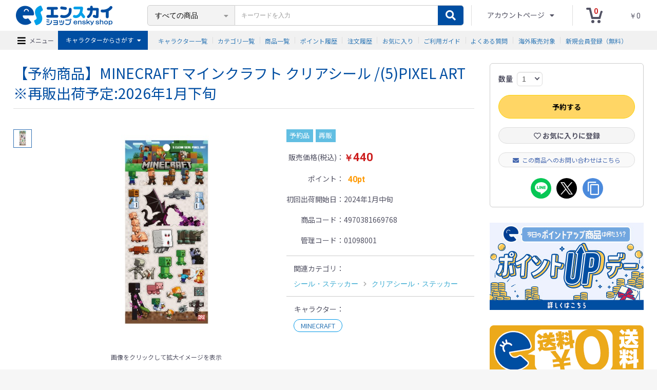

--- FILE ---
content_type: text/html; charset=UTF-8
request_url: https://www.enskyshop.com/products/detail/24438
body_size: 36721
content:
<!doctype html>
<html lang="ja">
<head prefix="og: http://ogp.me/ns# fb: http://ogp.me/ns/fb# product: http://ogp.me/ns/product#">
    <meta charset="utf-8">
    <meta name="viewport" content="width=device-width, initial-scale=1, shrink-to-fit=no">
    <meta name="eccube-csrf-token" content="V8DNpB_-4GhVVK_1YpTosgnrU4soXdiVXbypjVq5zQE">
    <title>MINECRAFT マインクラフト クリアシール /(5)PIXEL ART ｜ エンスカイショップ</title>
            <meta name="author" content="株式会社エンスカイ">
                            <meta name="description" content="MINECRAFTの人気グッズです！エンスカイ公式通販サイトではマイクラグッズをはじめ多数の商品を販売しています。" />
<meta name="keywords" content="MINECRAFT,マイクラ,グッズ,エンスカイ,ショップ,公式,通販" />
<meta property="og:type" content="og:product" /><meta property="og:title" content="MINECRAFT マインクラフト クリアシール /(5)PIXEL ART" />
<meta property="og:image" content="https://www.enskyshop.com/html/upload/save_image/1016171036_652ceffc7681d.jpg" />
<meta property="og:description" content="MINECRAFTの人気グッズです！エンスカイ公式通販サイトではマイクラグッズをはじめ多数の商品を販売しています。" />
<meta property="og:url" content="https://www.enskyshop.com/products/detail/24438" />
<meta property="product:price:amount" content="440"/>
<meta property="product:price:currency" content="JPY"/>
<meta property="product:product_link" content="https://www.enskyshop.com/products/detail/24438"/>
<meta property="product:retailer_title" content="MINECRAFT マインクラフト クリアシール /(5)PIXEL ART"/>

<meta name="twitter:card" content="summary">
<meta name="twitter:image" content="https://www.enskyshop.com/html/upload/save_image/1016171036_652ceffc7681d.jpg">
<meta name="twitter:site" content="@enskyshop">
<meta name="twitter:creator" content="@enskyshop">

<meta name="thumbnail" content="https://www.enskyshop.com/html/upload/save_image/1016171036_652ceffc7681d.jpg">
        <link rel="icon" href="/html/user_data/assets/img/common/favicon.ico">
    <link rel="stylesheet" href="https://stackpath.bootstrapcdn.com/bootstrap/3.4.1/css/bootstrap.min.css" integrity="sha384-HSMxcRTRxnN+Bdg0JdbxYKrThecOKuH5zCYotlSAcp1+c8xmyTe9GYg1l9a69psu" crossorigin="anonymous">
    <link rel="stylesheet" href="https://use.fontawesome.com/releases/v5.3.1/css/all.css" integrity="sha384-mzrmE5qonljUremFsqc01SB46JvROS7bZs3IO2EmfFsd15uHvIt+Y8vEf7N7fWAU" crossorigin="anonymous">
    <link rel="stylesheet" href="//cdn.jsdelivr.net/jquery.slick/1.6.0/slick.css">
    <link rel="stylesheet" href="https://cdnjs.cloudflare.com/ajax/libs/Swiper/7.2.0/swiper-bundle.css" integrity="sha512-blNStuTXAH9ZQGXnfUBp11D2aqRfiK/8pmAUpbNgTsjKgu6uha0S8Zp+aFlk+usVZ3jNzwHgkf5yxvPe3yBdyg==" crossorigin="anonymous" referrerpolicy="no-referrer" />
    <link rel="stylesheet" href="/html/user_data/assets/js/modaal/modaal.css">
    <link rel="preconnect" href="https://fonts.gstatic.com">
    <link href="https://fonts.googleapis.com/css2?family=Kosugi+Maru&display=swap" rel="stylesheet">
    <link rel="stylesheet" href="/html/template/default/assets/css/style.css">
    <link rel="alternate" href="https://www.enskyshop.com/products/detail/24438" hreflang="x-default">
    <link rel="alternate" href="https://www.enskyshop.com/products/detail/24438" hreflang="ja">
                <link rel="alternate" href="https://en.enskyshop.com/products/detail/24438" hreflang="en">
            <link rel="alternate" href="https://zh-tw.enskyshop.com/products/detail/24438" hreflang="zh-tw">
            <link rel="alternate" href="https://zh.enskyshop.com/products/detail/24438" hreflang="zh-cn">
            <style>

        .slick-slider {
            margin-bottom: 30px;
        }

        .slick-dots {
            position: absolute;
            bottom: -45px;
            display: block;
            width: 100%;
            padding: 0;
            list-style: none;
            text-align: center;
        }

        .slick-dots li {
            position: relative;
            display: inline-block;
            width: 20px;
            height: 20px;
            margin: 0 5px;
            padding: 0;

            cursor: pointer;
        }

        .slick-dots li button {
            font-size: 0;
            line-height: 0;
            display: block;
            width: 20px;
            height: 20px;
            padding: 5px;
            cursor: pointer;
            color: transparent;
            border: 0;
            outline: none;
            background: transparent;
        }

        .slick-dots li button:hover,
        .slick-dots li button:focus {
            outline: none;
        }

        .slick-dots li button:hover:before,
        .slick-dots li button:focus:before {
            opacity: 1;
        }

        .slick-dots li button:before {
            content: " ";
            line-height: 20px;
            position: absolute;
            top: 0;
            left: 0;
            width: 12px;
            height: 12px;
            text-align: center;
            opacity: .25;
            background-color: black;
            border-radius: 50%;

        }

        .slick-dots li.slick-active button:before {
            opacity: .75;
            background-color: black;
        }

        .slick-dots li button.thumbnail img {
            width: 0;
            height: 0;
        }

        @media only screen and (max-width: 767px) {

            .slick-dots li button:hover:before {
                opacity: .25;
            }

            .slick-dots li.slick-active button:before {
                opacity: .75;
            }

        }

    </style>
    <link rel="stylesheet" href="/html/user_data/assets/js/imageViewer/imageViewer.css">
    <script src="https://code.jquery.com/jquery-3.3.1.min.js" integrity="sha256-FgpCb/KJQlLNfOu91ta32o/NMZxltwRo8QtmkMRdAu8=" crossorigin="anonymous"></script>
    <script>
        $(function() {
            $.ajaxSetup({
                'headers': {
                    'ECCUBE-CSRF-TOKEN': $('meta[name="eccube-csrf-token"]').attr('content')
                }
            });
        });
    </script>
                    <!-- ▼a8net-a8sales -->
            <!-- tracking-a8net-a8sales.js -->
<script src="//statics.a8.net/a8sales/a8sales.js"></script>
<!-- End tracking-a8net-a8sales.js -->
        <!-- ▲a8net-a8sales -->
    <!-- ▼GTM_head -->
            <!-- dataLayer push コード 始まり -->
<!-- dataLayer push コード 終わり -->



<!-- Google Tag Manager -->
<script>(function(w,d,s,l,i){w[l]=w[l]||[];w[l].push({'gtm.start':
new Date().getTime(),event:'gtm.js'});var f=d.getElementsByTagName(s)[0],
j=d.createElement(s),dl=l!='dataLayer'?'&l='+l:'';j.async=true;j.src=
'https://www.googletagmanager.com/gtm.js?id='+i+dl;f.parentNode.insertBefore(j,f);
})(window,document,'script','dataLayer','GTM-5BR56J');</script>
<!-- End Google Tag Manager -->
        <!-- ▲GTM_head -->

                <script rel="stylesheet" src="/html/user_data/assets/js/tabBox.js"></script>
    <script async src="https://ai-translate.com/translate.js?id=GluPgp0pzjzXDpslat6b"></script>
    <link rel="stylesheet" href="/html/user_data/assets/css/customize.css">
</head>
<body id="page_product_detail" class="product_page">
        <!-- ▼GTM_body -->
            <!-- Google Tag Manager (noscript) -->
<noscript><iframe src="https://www.googletagmanager.com/ns.html?id=GTM-5BR56J"
height="0" width="0" style="display:none;visibility:hidden"></iframe></noscript>
<!-- End Google Tag Manager (noscript) -->
        <!-- ▲GTM_body -->


<div class="ec-layoutRole">
                <div class="ec-layoutRole__header">
                <!-- ▼ヘッダー(商品検索・ログインナビ・カート) -->
            <div class="ec-siteHeaderRole">
    <div class="ec-siteHeaderRole__upper">
        <div class="ec-siteHeaderRole__nav">
<div class="ec-headerNavSP">
    <i class="fas fa-bars"></i>
</div></div>
        <div class="ec-siteHeaderRole__logo"><a href="/"><img src="/html/user_data/assets/img/common/logo.png" alt="エンスカイショップ" /></a></div>
        <div class="ec-siteHeaderRole__search">
            
<div class="ec-headerSearch">
    <form method="get" class="searchform" action="/products/list">
        <div class="ec-headerSearch__category">
            <div class="ec-select ec-select_search">
                                <select name="category_id" class="category_id">
                    <option value="">すべての商品</option>
                                                                                                                         <option value="387">伝統工芸品</option>
                                                                                 <option value="388">　江戸切子</option>
                                                                                 <option value="384">2026年カレンダー</option>
                                                                                 <option value="106">ジグソーパズル</option>
                                                                                 <option value="151">　100ピース未満</option>
                                                                                 <option value="152">　100〜199ピース</option>
                                                                                 <option value="153">　200〜299ピース</option>
                                                                                 <option value="154">　300〜499ピース</option>
                                                                                 <option value="155">　500～999ピース</option>
                                                                                 <option value="184">　1000ピース以上</option>
                                                                                 <option value="156">　ラージピース</option>
                                                                                 <option value="325">　コンパクトサイズ</option>
                                                                                 <option value="333">　まめパズル</option>
                                                                                 <option value="163">　ミニパズル</option>
                                                                                 <option value="211">　アートボードジグソー</option>
                                                                                 <option value="317">　アートデコレーションジグソー</option>
                                                                                 <option value="187">　アートクリスタルジグソー</option>
                                                                                 <option value="243">　タイルパズル</option>
                                                                                 <option value="158">　クムクムパズル</option>
                                                                                 <option value="369">　キッズパズル</option>
                                                                                 <option value="162">　その他フレーム</option>
                                                                                 <option value="150">　その他パズル</option>
                                                                                 <option value="189">　アートボールジグソー</option>
                                                                                                                                                                                                         <option value="191">ペーパーシアター</option>
                                                                                 <option value="272">　難易度5.0</option>
                                                                                 <option value="271">　難易度4.5</option>
                                                                                 <option value="270">　難易度4.0</option>
                                                                                 <option value="269">　難易度3.5</option>
                                                                                 <option value="268">　難易度3.0</option>
                                                                                 <option value="267">　難易度2.5</option>
                                                                                 <option value="266">　難易度2.0</option>
                                                                                                                         <option value="264">　難易度1.0</option>
                                                                                 <option value="382">　ラージサイズ</option>
                                                                                 <option value="347">　ペーパーシャドーアート</option>
                                                                                 <option value="212">　ディスプレイケース</option>
                                                                                 <option value="348">　ディスプレイフレーム</option>
                                                                                 <option value="373">切手</option>
                                                                                 <option value="112">文具</option>
                                                                                 <option value="233">　ペン・マーカー</option>
                                                                                 <option value="231">　クリアファイル</option>
                                                                                 <option value="237">　ふせん・インデックス</option>
                                                                                 <option value="232">　ノート・クロッキーブック</option>
                                                                                 <option value="178">　手帳・スケジュール帳</option>
                                                                                 <option value="177">　メモ</option>
                                                                                 <option value="179">　スタンプ</option>
                                                                                 <option value="175">　マスキングテープ</option>
                                                                                                                         <option value="313">　ポストカード</option>
                                                                                 <option value="235">　下敷き</option>
                                                                                 <option value="361">　つめつめ消しゴム</option>
                                                                                 <option value="234">　消しゴム</option>
                                                                                                                         <option value="180">　おりがみ・千代紙</option>
                                                                                                                         <option value="181">　その他文具</option>
                                                                                 <option value="107">シール・ステッカー</option>
                                                                                 <option value="188">　トラベルステッカー</option>
                                                                                 <option value="123">　シールコレクション</option>
                                                                                 <option value="196">　ダイカットステッカー</option>
                                                                                 <option value="198">　クリアシール・ステッカー</option>
                                                                                 <option value="356">　スケジュールシール</option>
                                                                                 <option value="125">　マシュマロシール</option>
                                                                                                                                                                 <option value="122">　その他シール・ステッカー</option>
                                                                                 <option value="105">雑貨</option>
                                                                                 <option value="193">　チャーム・キーホルダー</option>
                                                                                 <option value="340">　チャーム・キーホルダー（BOX）</option>
                                                                                 <option value="362">　スマホ・タブレットアクセサリー</option>
                                                                                 <option value="363">　カードケース・ホルダー</option>
                                                                                 <option value="146">　パスケース・名刺入れ</option>
                                                                                 <option value="225">　印鑑入れ</option>
                                                                                 <option value="143">　根付</option>
                                                                                 <option value="381">　ミラー・鏡</option>
                                                                                 <option value="365">　バッジ</option>
                                                                                 <option value="140">　タオル・手ぬぐい</option>
                                                                                 <option value="339">　バスタオル</option>
                                                                                                                         <option value="145">　タペストリー</option>
                                                                                 <option value="335">　クッション</option>
                                                                                 <option value="144">　うちわ・扇子</option>
                                                                                 <option value="141">　コップ・カップ・食器</option>
                                                                                 <option value="222">　貯金箱</option>
                                                                                 <option value="142">　その他雑貨</option>
                                                                                                                                                                                                                                                                                         <option value="312">　ストラップその他</option>
                                                                                                                                                                                                                                                                                         <option value="215">　ランチグッズ</option>
                                                                                                                                                                 <option value="378">フィギュア・ソフビ</option>
                                                                                 <option value="379">　フィギュア</option>
                                                                                 <option value="309">　ソフビパペットマスコット</option>
                                                                                 <option value="368">　ソフビ</option>
                                                                                 <option value="109">コレクション</option>
                                                                                 <option value="134">　おまんじゅう</option>
                                                                                 <option value="136">　カンバッジ</option>
                                                                                 <option value="216">　アクリルスタンド</option>
                                                                                 <option value="338">　アクリルスタンド（BOX）</option>
                                                                                 <option value="217">　ラバークリップ</option>
                                                                                                                                                                 <option value="131">　キャラポス・ポスター</option>
                                                                                 <option value="218">　色紙</option>
                                                                                 <option value="305">　スナップマイド</option>
                                                                                 <option value="287">　アルカナカード</option>
                                                                                                                                                                 <option value="130">　トレカ・ブロマイド</option>
                                                                                 <option value="306">　ピンズ</option>
                                                                                 <option value="133">　マグネット</option>
                                                                                                                         <option value="132">　収納ファイル・カードサプライ</option>
                                                                                 <option value="374">　アート</option>
                                                                                 <option value="137">　その他コレクション</option>
                                                                                 <option value="113">ぬいぐるみ・マスコット</option>
                                                                                 <option value="167">　ぬいぐるみ</option>
                                                                                 <option value="311">　もふもふ★うでまくら</option>
                                                                                 <option value="165">　その他 ぬいぐるみ・マスコット</option>
                                                                                                                                                                 <option value="111">ゲーム</option>
                                                                                 <option value="170">　トランプ</option>
                                                                                 <option value="273">　かるた</option>
                                                                                 <option value="308">　リバーシゲーム</option>
                                                                                 <option value="341">　のせキャラ</option>
                                                                                 <option value="274">　ウノ</option>
                                                                                 <option value="172">　その他ゲーム</option>
                                                                                 <option value="276">ファッション</option>
                                                                                 <option value="370">　財布・キーケース</option>
                                                                                 <option value="279">　アパレル</option>
                                                                                 <option value="280">　キャップ・帽子</option>
                                                                                 <option value="277">　バッグ</option>
                                                                                 <option value="316">　エコバッグ</option>
                                                                                 <option value="283">　アクセサリー</option>
                                                                                 <option value="366">　ヘアアクセサリー</option>
                                                                                 <option value="278">　ポーチ・巾着</option>
                                                                                                                                                                 <option value="367">　ファッション小物</option>
                                                                                 <option value="282">　その他ファッション</option>
                                                                                 <option value="343">玩具</option>
                                                                                 <option value="357">　キッズトイ</option>
                                                                                 <option value="359">　おきあがりこぼし</option>
                                                                                 <option value="358">　プルバック</option>
                                                                                                                                                                 <option value="118">玩具付き菓子</option>
                                                                                 <option value="183">当て物商品</option>
                                                                                 <option value="336">冊子・ブックレット</option>
                                                                                                                         <option value="246">コラボ商品</option>
                                                                                                                                                                 <option value="101">カレンダー</option>
                                                                                                                         <option value="114">その他</option>
                                                                                 <option value="371">　セレポサプライ</option>
                                                                                                                                                                                                                                                 <option value="355">スタジオジブリ作品×NEW ERAコラボアパレル</option>
                                                                                                                                                                                                                                                                                                                                                                                                                                                                                                                                                                                                                                                                                                                                                                                                                                                                                                                                                                                                                                                                                                                                                                                                                                                                                                                                                                                                                                                                                                                                                                                                                                                                                                                                                                                                                                                                                                                                                                                                                                                        </select>
            </div>
        </div>
        <div class="ec-headerSearch__keyword">
            <div class="ec-input">
                <input type="search" name="name" maxlength="50" class="search-name" placeholder="キーワードを入力" />
                <button class="ec-headerSearch__keywordBtn" type="submit">
                    <i class="fas fa-search"></i>
                </button>
            </div>
        </div>
    </form>
</div>

        </div>
        <div class="ec-siteHeaderRole__account">
            <a class="ec-siteHeaderRole__menuButton" href="https://www.enskyshop.com/mypage/">
                        アカウントページ
            </a>
            <ul class="ec-siteHeaderRole__menuDropdown">
                <li role="presentation"><div class="mod_submenu">
  <div id="login_area">
        <div class="block_body nologin">
              <form name="login_form" id="login_form" method="post" action="https://www.enskyshop.com/mypage/login">
          <input type="hidden" name="mode" value="login">
          <input type="hidden" name="url" value="">
          <input type="hidden" name="login_memory" value="1">
          <div class="block_body">
            <dl class="formlist">
              <dt>メールアドレス </dt>
              <dd><input type="text" name="login_email" placeholder="メールアドレス" value="" style="ime-mode: disabled;" autocomplete="off"></dd>
            </dl>
            <dl class="formlist">
              <dt class="password">パスワード</dt>
              <dd><input type="password" name="login_pass" placeholder="パスワード" autocomplete="off"></dd>
            </dl>
            <p class="login btn line"><input type="submit" value="ログイン"></p>
            <div class="other-login">
              <div class="other-login__account">
                <a href="https://18b853538f.auth.socialplus.jp/enskyshop/enskyshop/line/authenticate?callback=https://www.enskyshop.com/social_callback?pid=line&registration=true&trcode=line&extended_items=email,phone,real_name,gender,birthdate,address">
                  LINEアカウントでログイン
                </a>
                <p class="login-line-txt">
              </div>
            </div>
            <ul>
              <li class="center"><a href="https://www.enskyshop.com/forgot">ログイン情報をお忘れですか？</a></li>
              <li class="center"><a href="https://www.enskyshop.com/entry">新規会員登録(無料)</a></li>
            </ul>
          </div>
          <input type="hidden" name="_csrf_token" value="68kFeGM88XW0TkcM152U7alN04zhixESVchZByLZhJs">
        </form>
        <hr>
        <ul>
          <li class="account">
            <i class="fa fa-user fa-fw" aria-hidden="true"></i>&nbsp;<a href="https://www.enskyshop.com/mypage/">アカウントページ</a>
          </li>
          <li class="history">
            <i class="fa fa-list-alt fa-fw" aria-hidden="true"></i>&nbsp;<a href="https://www.enskyshop.com/mypage/">注文履歴</a>
          </li>
          <li class="pointhistory">
            <i class="fab fa-product-hunt fa-fw" aria-hidden="true"></i>&nbsp;<a href="/mypage/point_log">ポイント履歴</a>
          </li>
          <li class="favorite">
            <i class="fa fa-heart fa-fw" aria-hidden="true"></i>&nbsp;<a href="https://www.enskyshop.com/mypage/favorite">お気に入り</a>
          </li>
        </ul>
          </div>
      </div>
</div>
</li>
            </ul>
        </div>
                <div class="ec-siteHeaderRole__user nologin">
            <a href="/mypage/login">ログイン</a>
        </div>
                <div class="ec-siteHeaderRole__cart ec-headerRole__cart">
            <div class="ec-cartNaviWrap">
    <a class="ec-cartNavi" href="https://www.enskyshop.com/cart">
        <i class="ec-cartNavi__icon">
            <svg xmlns="http://www.w3.org/2000/svg" viewBox="0 0 32 32"><defs></defs><circle class="b1a8aae0-3a4a-4483-a4ec-d53a60e85980" cx="13" cy="28" r="3"/><circle cx="25" cy="28" r="3"/><path d="M29.88287,7a2.10883,2.10883,0,0,0-2.02618,1.47852L25,18s-.13757,1-1,1H14c-.80493,0-1-1-1-1L9,2S8.76587,1,8,1H2A2,2,0,0,0,2,5H5c.77478,0,1,1,1,1l4,16s.40051,1,1,1H27c.61646,0,1-1,1-1l2.97406-11.07709A2.11172,2.11172,0,0,0,29.88287,7Z"/></svg>
            <span class="ec-cartNavi__badge">0</span>
        </i>
        <div class="ec-cartNavi__label">
            <div class="ec-cartNavi__price">￥0</div>
        </div>
    </a>
            <div class="ec-cartNaviNull">
            <div class="ec-cartNaviNull__message">
                <p>現在カート内に商品はございません。</p>
            </div>
        </div>
    </div>
        </div>
    </div>
    <div class="ec-siteHeaderRole__lower">
        <div class="ec-siteHeaderRole__nav">
<div class="ec-headerNavSP">
    <i class="fas fa-bars"></i>
</div><span>メニュー</span></div>
        <div id="tab-box" class="ec-siteHeaderRole__character">
            <p id="tab-btn" class="ec-siteHeaderRole__characterTab">
                <a class="ec-siteHeaderRole__characterButton">
                    <span>キャラクターからさがす</span>
                </a>
            </p>
            <div id="cat-inner">
    <div id="cat-box">
        <ul id="cat-list">
                                        <li class="nav">
                    <a href="https://www.enskyshop.com/products/list?character_id=990"><span class="name">プリキュアシリーズ</span> <em>(24)</em></a>
                </li>
                            <li class="nav">
                    <a href="https://www.enskyshop.com/products/list?character_id=1347"><span class="name">パペットスンスン</span> <em>(33)</em></a>
                </li>
                            <li class="nav">
                    <a href="https://www.enskyshop.com/products/list?character_id=1035"><span class="name">鬼滅の刃</span> <em>(36)</em></a>
                </li>
                            <li class="nav">
                    <a href="https://www.enskyshop.com/products/list?character_id=1333"><span class="name">MLB</span> <em>(12)</em></a>
                </li>
                            <li class="nav">
                    <a href="https://www.enskyshop.com/products/list?character_id=1195"><span class="name">STRANGER THINGS</span> <em>(119)</em></a>
                </li>
                            <li class="nav">
                    <a href="https://www.enskyshop.com/products/list?character_id=261"><span class="name">イチロー</span> <em>(1)</em></a>
                </li>
                            <li class="nav">
                    <a href="https://www.enskyshop.com/products/list?character_id=620"><span class="name">ピクミンシリーズ</span> <em>(12)</em></a>
                </li>
                            <li class="nav">
                    <a href="https://www.enskyshop.com/products/list?character_id=1219"><span class="name">カラフルピーチ</span> <em>(160)</em></a>
                </li>
                            <li class="nav">
                    <a href="https://www.enskyshop.com/products/list?character_id=1092"><span class="name">あんさんぶるスターズ！！</span> <em>(141)</em></a>
                </li>
                            <li class="nav">
                    <a href="https://www.enskyshop.com/products/list?character_id=309"><span class="name">ドラえもん</span> <em>(35)</em></a>
                </li>
                            <li class="nav">
                    <a href="https://www.enskyshop.com/products/list?character_id=1144"><span class="name">チェンソーマン</span> <em>(39)</em></a>
                </li>
                            <li class="nav">
                    <a href="https://www.enskyshop.com/products/list?character_id=192"><span class="name">ワンピース</span> <em>(109)</em></a>
                </li>
                            <li class="nav">
                    <a href="https://www.enskyshop.com/products/list?character_id=323"><span class="name">サンリオキャラクターズ</span> <em>(118)</em></a>
                </li>
                            <li class="nav">
                    <a href="https://www.enskyshop.com/products/list?character_id=1135"><span class="name">ちいかわ</span> <em>(64)</em></a>
                </li>
                            <li class="nav">
                    <a href="https://www.enskyshop.com/products/list?character_id=590"><span class="name">Disney</span> <em>(25)</em></a>
                </li>
                            <li class="nav">
                    <a href="https://www.enskyshop.com/products/list?character_id=1265"><span class="name">葬送のフリーレン</span> <em>(27)</em></a>
                </li>
                            <li class="nav">
                    <a href="https://www.enskyshop.com/products/list?character_id=1109"><span class="name">呪術廻戦</span> <em>(64)</em></a>
                </li>
            
            <li class="more_all_character"><a href="/user_data/character">すべてのキャラクター</a></li>
        </ul>
    </div>

    <div id="cat-con">
        <ul>
                                        <li class="con-box">
                    <div class="tabBox_product">
                                                    <div class="tabBox_item">
                                <a href="https://www.enskyshop.com/products/detail/30885">
                                    <picture>
                                        <source srcset="/html/upload/save_image/0114142953_696729d1154a4.jpg" media="(min-width:1160px)">
                                        <img src="" alt="名探偵プリキュア! キラキラトレーディングコレクション【1BOX 20パック入り】">
                                    </picture>
                                </a>
                                <a href="https://www.enskyshop.com/products/detail/30885"><span>名探偵プリキュア! キラキラトレーディングコレクション【1BOX 20パック入り】</span></a>
                            </div>
                                                    <div class="tabBox_item clearfix">
                                <a href="https://www.enskyshop.com/products/detail/30887">
                                    <picture>
                                        <source srcset="/html/upload/save_image/0114150238_6967317e32a58.jpg" media="(min-width:1160px)">
                                        <img src="" alt="名探偵プリキュア! プリキュアブレス【1BOX 6パック入り】">
                                    </picture>
                                </a>
                                <a href="https://www.enskyshop.com/products/detail/30887"><span>名探偵プリキュア! プリキュアブレス【1BOX 6パック入り】</span></a>
                            </div>
                                                    <div class="tabBox_item clearfix">
                                <a href="https://www.enskyshop.com/products/detail/30884">
                                    <picture>
                                        <source srcset="/html/upload/save_image/0114141715_696726dbb8bc8.jpg" media="(min-width:1160px)">
                                        <img src="" alt="名探偵プリキュア! キラキラトレーディングコレクション ガムつき【1BOX 20パック入り】">
                                    </picture>
                                </a>
                                <a href="https://www.enskyshop.com/products/detail/30884"><span>名探偵プリキュア! キラキラトレーディングコレクション ガムつき【1BOX 20パック入り】</span></a>
                            </div>
                                                    <div class="tabBox_item clearfix">
                                <a href="https://www.enskyshop.com/products/detail/30886">
                                    <picture>
                                        <source srcset="/html/upload/save_image/0114145856_696730a0e6309.jpg" media="(min-width:1160px)">
                                        <img src="" alt="名探偵プリキュア! パズルガム【1BOX 8箱入り / 全4種類 × 各2】">
                                    </picture>
                                </a>
                                <a href="https://www.enskyshop.com/products/detail/30886"><span>名探偵プリキュア! パズルガム【1BOX 8箱入り / 全4種類 × 各2】</span></a>
                            </div>
                                                    <div class="tabBox_item clearfix">
                                <a href="https://www.enskyshop.com/products/detail/30890">
                                    <picture>
                                        <source srcset="/html/upload/save_image/0114150737_696732a92da1a.jpg" media="(min-width:1160px)">
                                        <img src="" alt="名探偵プリキュア! プリキラシールコレクション【1BOX 20パック入り】">
                                    </picture>
                                </a>
                                <a href="https://www.enskyshop.com/products/detail/30890"><span>名探偵プリキュア! プリキラシールコレクション【1BOX 20パック入り】</span></a>
                            </div>
                                                    <div class="tabBox_item clearfix">
                                <a href="https://www.enskyshop.com/products/detail/29272">
                                    <picture>
                                        <source srcset="/html/upload/save_image/0729134601_68885209c2088.jpg" media="(min-width:1160px)">
                                        <img src="" alt="キミとアイドルプリキュア♪ クリアカードコレクションガム【1BOX 16パック入り】">
                                    </picture>
                                </a>
                                <a href="https://www.enskyshop.com/products/detail/29272"><span>キミとアイドルプリキュア♪ クリアカードコレクションガム【1BOX 16パック入り】</span></a>
                            </div>
                                                    <div class="tabBox_item clearfix">
                                <a href="https://www.enskyshop.com/products/detail/30889">
                                    <picture>
                                        <source srcset="/html/upload/save_image/0114151715_696734eb75885.jpg" media="(min-width:1160px)">
                                        <img src="" alt="名探偵プリキュア! プリキラシールコレクション 当て">
                                    </picture>
                                </a>
                                <a href="https://www.enskyshop.com/products/detail/30889"><span>名探偵プリキュア! プリキラシールコレクション 当て</span></a>
                            </div>
                                                    <div class="tabBox_item clearfix">
                                <a href="https://www.enskyshop.com/products/detail/30888">
                                    <picture>
                                        <source srcset="/html/upload/save_image/0114151932_69673574ae47c.jpg" media="(min-width:1160px)">
                                        <img src="" alt="名探偵プリキュア! プリキラシールコレクション ガムつき【1BOX 20パック入り】">
                                    </picture>
                                </a>
                                <a href="https://www.enskyshop.com/products/detail/30888"><span>名探偵プリキュア! プリキラシールコレクション ガムつき【1BOX 20パック入り】</span></a>
                            </div>
                                                    <div class="tabBox_item clearfix">
                                <a href="https://www.enskyshop.com/products/detail/27903">
                                    <picture>
                                        <source srcset="/html/upload/save_image/0131102957_679c279534764.jpg" media="(min-width:1160px)">
                                        <img src="" alt="キミとアイドルプリキュア♪ プリキラシールコレクション ガムつき【1BOX 20パック入り】">
                                    </picture>
                                </a>
                                <a href="https://www.enskyshop.com/products/detail/27903"><span>キミとアイドルプリキュア♪ プリキラシールコレクション ガムつき【1BOX 20パック入り】</span></a>
                            </div>
                                                <p class="end_more">
                            <a href="https://www.enskyshop.com/products/list?character_id=990">もっと見る</a>
                        </p>
                    </div>
                </li>
                            <li class="con-box">
                    <div class="tabBox_product">
                                                    <div class="tabBox_item">
                                <a href="https://www.enskyshop.com/products/detail/30857">
                                    <picture>
                                        <source srcset="/html/upload/save_image/1226160408_694e336813047.jpg" media="(min-width:1160px)">
                                        <img src="" alt="パペットスンスン もふもふペットボトルホルダー / ノンノン">
                                    </picture>
                                </a>
                                <a href="https://www.enskyshop.com/products/detail/30857"><span>パペットスンスン もふもふペットボトルホルダー / ノンノン</span></a>
                            </div>
                                                    <div class="tabBox_item clearfix">
                                <a href="https://www.enskyshop.com/products/detail/29445">
                                    <picture>
                                        <source srcset="/html/upload/save_image/0819131306_68a3f9d2a19c8.jpg" media="(min-width:1160px)">
                                        <img src="" alt="パペットスンスン もふもふペットボトルホルダー">
                                    </picture>
                                </a>
                                <a href="https://www.enskyshop.com/products/detail/29445"><span>パペットスンスン もふもふペットボトルホルダー</span></a>
                            </div>
                                                    <div class="tabBox_item clearfix">
                                <a href="https://www.enskyshop.com/products/detail/27502">
                                    <picture>
                                        <source srcset="/html/upload/save_image/1121160730_673edc3251e86.jpg" media="(min-width:1160px)">
                                        <img src="" alt="パペットスンスン マシュマロシール">
                                    </picture>
                                </a>
                                <a href="https://www.enskyshop.com/products/detail/27502"><span>パペットスンスン マシュマロシール</span></a>
                            </div>
                                                    <div class="tabBox_item clearfix">
                                <a href="https://www.enskyshop.com/products/detail/28376">
                                    <picture>
                                        <source srcset="/html/upload/save_image/0328150906_67e63d022fe69.jpg" media="(min-width:1160px)">
                                        <img src="" alt="パペットスンスン ぷくぷくシール">
                                    </picture>
                                </a>
                                <a href="https://www.enskyshop.com/products/detail/28376"><span>パペットスンスン ぷくぷくシール</span></a>
                            </div>
                                                    <div class="tabBox_item clearfix">
                                <a href="https://www.enskyshop.com/products/detail/29923">
                                    <picture>
                                        <source srcset="/html/upload/save_image/0116095557_69698c9de73c5.jpg" media="(min-width:1160px)">
                                        <img src="" alt="パペットスンスン マシュマロ風シール /(2)">
                                    </picture>
                                </a>
                                <a href="https://www.enskyshop.com/products/detail/29923"><span>パペットスンスン マシュマロ風シール /(2)</span></a>
                            </div>
                                                    <div class="tabBox_item clearfix">
                                <a href="https://www.enskyshop.com/products/detail/28374">
                                    <picture>
                                        <source srcset="/html/upload/save_image/0314141313_67d3bae940f00.jpg" media="(min-width:1160px)">
                                        <img src="" alt="パペットスンスン ジェットストリーム 3色ボールペン /(1)スンスン">
                                    </picture>
                                </a>
                                <a href="https://www.enskyshop.com/products/detail/28374"><span>パペットスンスン ジェットストリーム 3色ボールペン /(1)スンスン</span></a>
                            </div>
                                                    <div class="tabBox_item clearfix">
                                <a href="https://www.enskyshop.com/products/detail/30855">
                                    <picture>
                                        <source srcset="/html/upload/save_image/0107142403_695dedf35c35b.jpg" media="(min-width:1160px)">
                                        <img src="" alt="パペットスンスン いっぱいまるシール /(2)フルーツ">
                                    </picture>
                                </a>
                                <a href="https://www.enskyshop.com/products/detail/30855"><span>パペットスンスン いっぱいまるシール /(2)フルーツ</span></a>
                            </div>
                                                    <div class="tabBox_item clearfix">
                                <a href="https://www.enskyshop.com/products/detail/30854">
                                    <picture>
                                        <source srcset="/html/upload/save_image/0107142258_695dedb203190.jpg" media="(min-width:1160px)">
                                        <img src="" alt="パペットスンスン いっぱいまるシール /(1)みんな">
                                    </picture>
                                </a>
                                <a href="https://www.enskyshop.com/products/detail/30854"><span>パペットスンスン いっぱいまるシール /(1)みんな</span></a>
                            </div>
                                                    <div class="tabBox_item clearfix">
                                <a href="https://www.enskyshop.com/products/detail/28372">
                                    <picture>
                                        <source srcset="/html/upload/save_image/0328150755_67e63cbbb44f3.jpg" media="(min-width:1160px)">
                                        <img src="" alt="パペットスンスン クリアシール /(1)">
                                    </picture>
                                </a>
                                <a href="https://www.enskyshop.com/products/detail/28372"><span>パペットスンスン クリアシール /(1)</span></a>
                            </div>
                                                <p class="end_more">
                            <a href="https://www.enskyshop.com/products/list?character_id=1347">もっと見る</a>
                        </p>
                    </div>
                </li>
                            <li class="con-box">
                    <div class="tabBox_product">
                                                    <div class="tabBox_item">
                                <a href="https://www.enskyshop.com/products/detail/30883">
                                    <picture>
                                        <source srcset="/html/upload/save_image/0114134846_6967202ef0310.jpg" media="(min-width:1160px)">
                                        <img src="" alt="鬼滅の刃 シール烈伝5 ガムつき【1BOX 20パック入り】">
                                    </picture>
                                </a>
                                <a href="https://www.enskyshop.com/products/detail/30883"><span>鬼滅の刃 シール烈伝5 ガムつき【1BOX 20パック入り】</span></a>
                            </div>
                                                    <div class="tabBox_item clearfix">
                                <a href="https://www.enskyshop.com/products/detail/30876">
                                    <picture>
                                        <source srcset="/html/upload/save_image/0109143851_6960946b07802.jpg" media="(min-width:1160px)">
                                        <img src="" alt="鬼滅の刃 JF2026先行 生ブロマイド">
                                    </picture>
                                </a>
                                <a href="https://www.enskyshop.com/products/detail/30876"><span>鬼滅の刃 JF2026先行 生ブロマイド</span></a>
                            </div>
                                                    <div class="tabBox_item clearfix">
                                <a href="https://www.enskyshop.com/products/detail/27608">
                                    <picture>
                                        <source srcset="/html/upload/save_image/1129131128_67493ef06ad9c.jpg" media="(min-width:1160px)">
                                        <img src="" alt="鬼滅の刃 シール烈伝4 ガムつき【1BOX 20パック入り】">
                                    </picture>
                                </a>
                                <a href="https://www.enskyshop.com/products/detail/27608"><span>鬼滅の刃 シール烈伝4 ガムつき【1BOX 20パック入り】</span></a>
                            </div>
                                                    <div class="tabBox_item clearfix">
                                <a href="https://www.enskyshop.com/products/detail/30852">
                                    <picture>
                                        <source srcset="/html/upload/save_image/0108082836_695eec24bce18.jpg" media="(min-width:1160px)">
                                        <img src="" alt="アニメ「鬼滅の刃」 ジグソーパズル1000ピース【劇場版「鬼滅の刃」無限城編 コラージュ】1000T-566">
                                    </picture>
                                </a>
                                <a href="https://www.enskyshop.com/products/detail/30852"><span>アニメ「鬼滅の刃」 ジグソーパズル1000ピース【劇場版「鬼滅の刃」無限城編 コラージュ】1000T-566</span></a>
                            </div>
                                                    <div class="tabBox_item clearfix">
                                <a href="https://www.enskyshop.com/products/detail/30346">
                                    <picture>
                                        <source srcset="/html/upload/save_image/1112170301_69143f35a7b45.jpg" media="(min-width:1160px)">
                                        <img src="" alt="アニメ「鬼滅の刃」 ジグソーパズル1000ピース【鎹鴉】1000T-565">
                                    </picture>
                                </a>
                                <a href="https://www.enskyshop.com/products/detail/30346"><span>アニメ「鬼滅の刃」 ジグソーパズル1000ピース【鎹鴉】1000T-565</span></a>
                            </div>
                                                    <div class="tabBox_item clearfix">
                                <a href="https://www.enskyshop.com/products/detail/28673">
                                    <picture>
                                        <source srcset="/html/upload/save_image/0514112625_6823ff513ff79.jpg" media="(min-width:1160px)">
                                        <img src="" alt="アニメ「鬼滅の刃」 シーンがいっぱいトランプ 壱ノ型">
                                    </picture>
                                </a>
                                <a href="https://www.enskyshop.com/products/detail/28673"><span>アニメ「鬼滅の刃」 シーンがいっぱいトランプ 壱ノ型</span></a>
                            </div>
                                                    <div class="tabBox_item clearfix">
                                <a href="https://www.enskyshop.com/products/detail/29356">
                                    <picture>
                                        <source srcset="/html/upload/save_image/0801140233_688c4a6995d29.jpg" media="(min-width:1160px)">
                                        <img src="" alt="アニメ「鬼滅の刃」 ジグソーパズル1000ピース【劇場版「鬼滅の刃」無限城編(1)】1000T-556">
                                    </picture>
                                </a>
                                <a href="https://www.enskyshop.com/products/detail/29356"><span>アニメ「鬼滅の刃」 ジグソーパズル1000ピース【劇場版「鬼滅の刃」無限城編(1)】1000T-556</span></a>
                            </div>
                                                    <div class="tabBox_item clearfix">
                                <a href="https://www.enskyshop.com/products/detail/28674">
                                    <picture>
                                        <source srcset="/html/upload/save_image/0521133156_682d573cab35d.jpg" media="(min-width:1160px)">
                                        <img src="" alt="アニメ「鬼滅の刃」 シーンがいっぱいトランプ 弐ノ型">
                                    </picture>
                                </a>
                                <a href="https://www.enskyshop.com/products/detail/28674"><span>アニメ「鬼滅の刃」 シーンがいっぱいトランプ 弐ノ型</span></a>
                            </div>
                                                    <div class="tabBox_item clearfix">
                                <a href="https://www.enskyshop.com/products/detail/30345">
                                    <picture>
                                        <source srcset="/html/upload/save_image/1112170334_69143f56744fa.jpg" media="(min-width:1160px)">
                                        <img src="" alt="アニメ「鬼滅の刃」 ジグソーパズル300ピース【劇場版「鬼滅の刃」無限城編(3)】300-3300">
                                    </picture>
                                </a>
                                <a href="https://www.enskyshop.com/products/detail/30345"><span>アニメ「鬼滅の刃」 ジグソーパズル300ピース【劇場版「鬼滅の刃」無限城編(3)】300-3300</span></a>
                            </div>
                                                <p class="end_more">
                            <a href="https://www.enskyshop.com/products/list?character_id=1035">もっと見る</a>
                        </p>
                    </div>
                </li>
                            <li class="con-box">
                    <div class="tabBox_product">
                                                    <div class="tabBox_item">
                                <a href="https://www.enskyshop.com/products/detail/30389">
                                    <picture>
                                        <source srcset="/html/upload/save_image/1201091701_692cde7d552ff.jpg" media="(min-width:1160px)">
                                        <img src="" alt="《限定生産 3089体》リアルパーフェクトシリーズ 2025アメリカ野球殿堂入り記念 イチロープレミアムフィギュア">
                                    </picture>
                                </a>
                                <a href="https://www.enskyshop.com/products/detail/30389"><span>《限定生産 3089体》リアルパーフェクトシリーズ 2025アメリカ野球殿堂入り記念 イチロープレミアムフィギュア</span></a>
                            </div>
                                                    <div class="tabBox_item clearfix">
                                <a href="https://www.enskyshop.com/products/detail/30235">
                                    <picture>
                                        <source srcset="/html/upload/save_image/1023105255_68f98a77a7e26.jpg" media="(min-width:1160px)">
                                        <img src="" alt="大谷翔平 31日万年日めくりカレンダー 第二章 CL-554">
                                    </picture>
                                </a>
                                <a href="https://www.enskyshop.com/products/detail/30235"><span>大谷翔平 31日万年日めくりカレンダー 第二章 CL-554</span></a>
                            </div>
                                                    <div class="tabBox_item clearfix">
                                <a href="https://www.enskyshop.com/products/detail/29803">
                                    <picture>
                                        <source srcset="/html/upload/save_image/0911083443_68c20b13ca51e.jpg" media="(min-width:1160px)">
                                        <img src="" alt="大谷翔平 2026年壁掛けカレンダー CL-551">
                                    </picture>
                                </a>
                                <a href="https://www.enskyshop.com/products/detail/29803"><span>大谷翔平 2026年壁掛けカレンダー CL-551</span></a>
                            </div>
                                                    <div class="tabBox_item clearfix">
                                <a href="https://www.enskyshop.com/products/detail/30278">
                                    <picture>
                                        <source srcset="/html/upload/save_image/1201114549_692d015d72a0b.jpg" media="(min-width:1160px)">
                                        <img src="" alt="【受注生産商品・2次受注】2025 NL MVP受賞記念 大谷翔平プレミアムフレーム切手セット">
                                    </picture>
                                </a>
                                <a href="https://www.enskyshop.com/products/detail/30278"><span>【受注生産商品・2次受注】2025 NL MVP受賞記念 大谷翔平プレミアムフレーム切手セット</span></a>
                            </div>
                                                    <div class="tabBox_item clearfix">
                                <a href="https://www.enskyshop.com/products/detail/30390">
                                    <picture>
                                        <source srcset="/html/upload/save_image/1201101423_692cebef9f78f.jpg" media="(min-width:1160px)">
                                        <img src="" alt="【受注生産商品】MLB ワールドシリーズ 2025 優勝記念 ロサンゼルス・ドジャース プレミアムフレーム切手セット">
                                    </picture>
                                </a>
                                <a href="https://www.enskyshop.com/products/detail/30390"><span>【受注生産商品】MLB ワールドシリーズ 2025 優勝記念 ロサンゼルス・ドジャース プレミアムフレーム切手セット</span></a>
                            </div>
                                                    <div class="tabBox_item clearfix">
                                <a href="https://www.enskyshop.com/products/detail/29804">
                                    <picture>
                                        <source srcset="/html/upload/save_image/0908092739_68be22fbd0317.jpg" media="(min-width:1160px)">
                                        <img src="" alt="大谷翔平 2026年卓上カレンダー CL-552">
                                    </picture>
                                </a>
                                <a href="https://www.enskyshop.com/products/detail/29804"><span>大谷翔平 2026年卓上カレンダー CL-552</span></a>
                            </div>
                                                    <div class="tabBox_item clearfix">
                                <a href="https://www.enskyshop.com/products/detail/29886">
                                    <picture>
                                        <source srcset="/html/upload/save_image/0918150654_68cba17eeea94.jpg" media="(min-width:1160px)">
                                        <img src="" alt="ロサンゼルス・ドジャース 2026年壁掛けカレンダー CL-555">
                                    </picture>
                                </a>
                                <a href="https://www.enskyshop.com/products/detail/29886"><span>ロサンゼルス・ドジャース 2026年壁掛けカレンダー CL-555</span></a>
                            </div>
                                                    <div class="tabBox_item clearfix">
                                <a href="https://www.enskyshop.com/products/detail/29887">
                                    <picture>
                                        <source srcset="/html/upload/save_image/0918150011_68cb9feb06661.jpg" media="(min-width:1160px)">
                                        <img src="" alt="ロサンゼルス・ドジャース 2026年卓上カレンダー CL-556">
                                    </picture>
                                </a>
                                <a href="https://www.enskyshop.com/products/detail/29887"><span>ロサンゼルス・ドジャース 2026年卓上カレンダー CL-556</span></a>
                            </div>
                                                <p class="end_more">
                            <a href="https://www.enskyshop.com/products/list?character_id=1333">もっと見る</a>
                        </p>
                    </div>
                </li>
                            <li class="con-box">
                    <div class="tabBox_product">
                                                    <div class="tabBox_item">
                                <a href="https://www.enskyshop.com/products/detail/30844">
                                    <picture>
                                        <source srcset="/html/upload/save_image/1222135125_6948ce4d3c2d2.jpg" media="(min-width:1160px)">
                                        <img src="" alt="STRANGER THINGS ミニブロマイドコレクション【1BOX 22パック入り】">
                                    </picture>
                                </a>
                                <a href="https://www.enskyshop.com/products/detail/30844"><span>STRANGER THINGS ミニブロマイドコレクション【1BOX 22パック入り】</span></a>
                            </div>
                                                    <div class="tabBox_item clearfix">
                                <a href="https://www.enskyshop.com/products/detail/30843">
                                    <picture>
                                        <source srcset="/html/upload/save_image/1219104008_6944acf8d7224.jpg" media="(min-width:1160px)">
                                        <img src="" alt="STRANGER THINGS ミニデモゴルゴンぬいぐるみ">
                                    </picture>
                                </a>
                                <a href="https://www.enskyshop.com/products/detail/30843"><span>STRANGER THINGS ミニデモゴルゴンぬいぐるみ</span></a>
                            </div>
                                                    <div class="tabBox_item clearfix">
                                <a href="https://www.enskyshop.com/products/detail/30595">
                                    <picture>
                                        <source srcset="/html/upload/save_image/1209090640_69376810e5f14.jpg" media="(min-width:1160px)">
                                        <img src="" alt="STRANGER THINGS ブロマイドコレクション【1BOX 12パック入り】">
                                    </picture>
                                </a>
                                <a href="https://www.enskyshop.com/products/detail/30595"><span>STRANGER THINGS ブロマイドコレクション【1BOX 12パック入り】</span></a>
                            </div>
                                                    <div class="tabBox_item clearfix">
                                <a href="https://www.enskyshop.com/products/detail/30627">
                                    <picture>
                                        <source srcset="/html/upload/save_image/1209142244_6937b22451eae.jpg" media="(min-width:1160px)">
                                        <img src="" alt="STRANGER THINGS レコード風アクリルキーホルダー【1BOX 8箱入り】">
                                    </picture>
                                </a>
                                <a href="https://www.enskyshop.com/products/detail/30627"><span>STRANGER THINGS レコード風アクリルキーホルダー【1BOX 8箱入り】</span></a>
                            </div>
                                                    <div class="tabBox_item clearfix">
                                <a href="https://www.enskyshop.com/products/detail/30625">
                                    <picture>
                                        <source srcset="/html/upload/save_image/1209141838_6937b12e6028d.jpg" media="(min-width:1160px)">
                                        <img src="" alt="STRANGER THINGS ビジュアルバスタオル / A">
                                    </picture>
                                </a>
                                <a href="https://www.enskyshop.com/products/detail/30625"><span>STRANGER THINGS ビジュアルバスタオル / A</span></a>
                            </div>
                                                    <div class="tabBox_item clearfix">
                                <a href="https://www.enskyshop.com/products/detail/30614">
                                    <picture>
                                        <source srcset="/html/upload/save_image/1210091612_6938bbcc157db.jpg" media="(min-width:1160px)">
                                        <img src="" alt="STRANGER THINGS Tシャツ /(6)SCOOPS AHOY(2) XLサイズ">
                                    </picture>
                                </a>
                                <a href="https://www.enskyshop.com/products/detail/30614"><span>STRANGER THINGS Tシャツ /(6)SCOOPS AHOY(2) XLサイズ</span></a>
                            </div>
                                                    <div class="tabBox_item clearfix">
                                <a href="https://www.enskyshop.com/products/detail/30621">
                                    <picture>
                                        <source srcset="/html/upload/save_image/1209150410_6937bbda97e43.jpg" media="(min-width:1160px)">
                                        <img src="" alt="STRANGER THINGS スカジャン /(2)HFC Lサイズ">
                                    </picture>
                                </a>
                                <a href="https://www.enskyshop.com/products/detail/30621"><span>STRANGER THINGS スカジャン /(2)HFC Lサイズ</span></a>
                            </div>
                                                    <div class="tabBox_item clearfix">
                                <a href="https://www.enskyshop.com/products/detail/30618">
                                    <picture>
                                        <source srcset="/html/upload/save_image/1209142838_6937b386d76aa.jpg" media="(min-width:1160px)">
                                        <img src="" alt="STRANGER THINGS ぬいぐるみショルダーポーチ デモゴルゴン">
                                    </picture>
                                </a>
                                <a href="https://www.enskyshop.com/products/detail/30618"><span>STRANGER THINGS ぬいぐるみショルダーポーチ デモゴルゴン</span></a>
                            </div>
                                                    <div class="tabBox_item clearfix">
                                <a href="https://www.enskyshop.com/products/detail/30630">
                                    <picture>
                                        <source srcset="/html/upload/save_image/1209143350_6937b4be94afd.jpg" media="(min-width:1160px)">
                                        <img src="" alt="STRANGER THINGS ワッペンバッジコレクション【1BOX 6パック入り】">
                                    </picture>
                                </a>
                                <a href="https://www.enskyshop.com/products/detail/30630"><span>STRANGER THINGS ワッペンバッジコレクション【1BOX 6パック入り】</span></a>
                            </div>
                                                <p class="end_more">
                            <a href="https://www.enskyshop.com/products/list?character_id=1195">もっと見る</a>
                        </p>
                    </div>
                </li>
                            <li class="con-box">
                    <div class="tabBox_product">
                                                    <div class="tabBox_item">
                                <a href="https://www.enskyshop.com/products/detail/30389">
                                    <picture>
                                        <source srcset="/html/upload/save_image/1201091701_692cde7d552ff.jpg" media="(min-width:1160px)">
                                        <img src="" alt="《限定生産 3089体》リアルパーフェクトシリーズ 2025アメリカ野球殿堂入り記念 イチロープレミアムフィギュア">
                                    </picture>
                                </a>
                                <a href="https://www.enskyshop.com/products/detail/30389"><span>《限定生産 3089体》リアルパーフェクトシリーズ 2025アメリカ野球殿堂入り記念 イチロープレミアムフィギュア</span></a>
                            </div>
                                                <p class="end_more">
                            <a href="https://www.enskyshop.com/products/list?character_id=261">もっと見る</a>
                        </p>
                    </div>
                </li>
                            <li class="con-box">
                    <div class="tabBox_product">
                                                    <div class="tabBox_item">
                                <a href="https://www.enskyshop.com/products/detail/23400">
                                    <picture>
                                        <source srcset="/html/upload/save_image/0525141532_646eeef47ce2d.jpg" media="(min-width:1160px)">
                                        <img src="" alt="ピクミン3　ぷくぷくシール">
                                    </picture>
                                </a>
                                <a href="https://www.enskyshop.com/products/detail/23400"><span>ピクミン3　ぷくぷくシール</span></a>
                            </div>
                                                    <div class="tabBox_item clearfix">
                                <a href="https://www.enskyshop.com/products/detail/25246">
                                    <picture>
                                        <source srcset="/html/upload/save_image/0306103014_65e7c72621ab8.jpg" media="(min-width:1160px)">
                                        <img src="" alt="ピクミン ユニボールワン /(9)ヒカリピクミン">
                                    </picture>
                                </a>
                                <a href="https://www.enskyshop.com/products/detail/25246"><span>ピクミン ユニボールワン /(9)ヒカリピクミン</span></a>
                            </div>
                                                    <div class="tabBox_item clearfix">
                                <a href="https://www.enskyshop.com/products/detail/28377">
                                    <picture>
                                        <source srcset="/html/upload/save_image/0319112234_67da2a6ad4725.jpg" media="(min-width:1160px)">
                                        <img src="" alt="ピクミン PAPER THEATER(ペーパーシアター) / ピクミン PT-L89">
                                    </picture>
                                </a>
                                <a href="https://www.enskyshop.com/products/detail/28377"><span>ピクミン PAPER THEATER(ペーパーシアター) / ピクミン PT-L89</span></a>
                            </div>
                                                    <div class="tabBox_item clearfix">
                                <a href="https://www.enskyshop.com/products/detail/25382">
                                    <picture>
                                        <source srcset="/html/upload/save_image/0327143119_6603af27bb8db.jpg" media="(min-width:1160px)">
                                        <img src="" alt="PIKMIN4 ジグソーパズル300ピース【ピクミン4】300-3101">
                                    </picture>
                                </a>
                                <a href="https://www.enskyshop.com/products/detail/25382"><span>PIKMIN4 ジグソーパズル300ピース【ピクミン4】300-3101</span></a>
                            </div>
                                                    <div class="tabBox_item clearfix">
                                <a href="https://www.enskyshop.com/products/detail/25241">
                                    <picture>
                                        <source srcset="/html/upload/save_image/0306103307_65e7c7d3d60b3.jpg" media="(min-width:1160px)">
                                        <img src="" alt="ピクミン ユニボールワン /(4)岩ピクミン">
                                    </picture>
                                </a>
                                <a href="https://www.enskyshop.com/products/detail/25241"><span>ピクミン ユニボールワン /(4)岩ピクミン</span></a>
                            </div>
                                                    <div class="tabBox_item clearfix">
                                <a href="https://www.enskyshop.com/products/detail/23398">
                                    <picture>
                                        <source srcset="/html/upload/save_image/0525135812_646eeae46847d.jpg" media="(min-width:1160px)">
                                        <img src="" alt="ピクミン　ミニタオル">
                                    </picture>
                                </a>
                                <a href="https://www.enskyshop.com/products/detail/23398"><span>ピクミン　ミニタオル</span></a>
                            </div>
                                                    <div class="tabBox_item clearfix">
                                <a href="https://www.enskyshop.com/products/detail/26948">
                                    <picture>
                                        <source srcset="/html/upload/save_image/0919101607_66eb7b5797020.jpg" media="(min-width:1160px)">
                                        <img src="" alt="ピクミン3 ジグソーパズル352ピース【ピクミン3(3)】352-97">
                                    </picture>
                                </a>
                                <a href="https://www.enskyshop.com/products/detail/26948"><span>ピクミン3 ジグソーパズル352ピース【ピクミン3(3)】352-97</span></a>
                            </div>
                                                    <div class="tabBox_item clearfix">
                                <a href="https://www.enskyshop.com/products/detail/23401">
                                    <picture>
                                        <source srcset="/html/upload/save_image/0525142114_646ef04af1acf.jpg" media="(min-width:1160px)">
                                        <img src="" alt="ピクミン3 メモ">
                                    </picture>
                                </a>
                                <a href="https://www.enskyshop.com/products/detail/23401"><span>ピクミン3 メモ</span></a>
                            </div>
                                                    <div class="tabBox_item clearfix">
                                <a href="https://www.enskyshop.com/products/detail/25244">
                                    <picture>
                                        <source srcset="/html/upload/save_image/0306103049_65e7c74926d8e.jpg" media="(min-width:1160px)">
                                        <img src="" alt="ピクミン ユニボールワン /(7)紫ピクミン">
                                    </picture>
                                </a>
                                <a href="https://www.enskyshop.com/products/detail/25244"><span>ピクミン ユニボールワン /(7)紫ピクミン</span></a>
                            </div>
                                                <p class="end_more">
                            <a href="https://www.enskyshop.com/products/list?character_id=620">もっと見る</a>
                        </p>
                    </div>
                </li>
                            <li class="con-box">
                    <div class="tabBox_product">
                                                    <div class="tabBox_item">
                                <a href="https://www.enskyshop.com/products/detail/30838">
                                    <picture>
                                        <source srcset="/html/upload/save_image/1222105946_6948a612e7eb1.jpg" media="(min-width:1160px)">
                                        <img src="" alt="カラフルピーチ ジグソーパズル300ラージピース【からぴちピクニック(1)】 300-L701">
                                    </picture>
                                </a>
                                <a href="https://www.enskyshop.com/products/detail/30838"><span>カラフルピーチ ジグソーパズル300ラージピース【からぴちピクニック(1)】 300-L701</span></a>
                            </div>
                                                    <div class="tabBox_item clearfix">
                                <a href="https://www.enskyshop.com/products/detail/30790">
                                    <picture>
                                        <source srcset="/html/upload/save_image/1219094707_6944a08bc0eb5.jpg" media="(min-width:1160px)">
                                        <img src="" alt="カラフルピーチ ラメキラカンバッジコレクション からぴちピクニック【1BOX 11箱入り】">
                                    </picture>
                                </a>
                                <a href="https://www.enskyshop.com/products/detail/30790"><span>カラフルピーチ ラメキラカンバッジコレクション からぴちピクニック【1BOX 11箱入り】</span></a>
                            </div>
                                                    <div class="tabBox_item clearfix">
                                <a href="https://www.enskyshop.com/products/detail/30787">
                                    <picture>
                                        <source srcset="/html/upload/save_image/1222110614_6948a79638b18.jpg" media="(min-width:1160px)">
                                        <img src="" alt="カラフルピーチ 色紙コレクション からぴちピクニック【1BOX 16パック入り】">
                                    </picture>
                                </a>
                                <a href="https://www.enskyshop.com/products/detail/30787"><span>カラフルピーチ 色紙コレクション からぴちピクニック【1BOX 16パック入り】</span></a>
                            </div>
                                                    <div class="tabBox_item clearfix">
                                <a href="https://www.enskyshop.com/products/detail/28770">
                                    <picture>
                                        <source srcset="/html/upload/save_image/0527110130_68351cfae8339.jpg" media="(min-width:1160px)">
                                        <img src="" alt="カラフルピーチ ステッカーコレクションガム【1BOX 20パック入り】">
                                    </picture>
                                </a>
                                <a href="https://www.enskyshop.com/products/detail/28770"><span>カラフルピーチ ステッカーコレクションガム【1BOX 20パック入り】</span></a>
                            </div>
                                                    <div class="tabBox_item clearfix">
                                <a href="https://www.enskyshop.com/products/detail/30760">
                                    <picture>
                                        <source srcset="/html/upload/save_image/1219113522_6944b9eac570d.jpg" media="(min-width:1160px)">
                                        <img src="" alt="カラフルピーチ ユニボールワン からぴちピクニック / のあ">
                                    </picture>
                                </a>
                                <a href="https://www.enskyshop.com/products/detail/30760"><span>カラフルピーチ ユニボールワン からぴちピクニック / のあ</span></a>
                            </div>
                                                    <div class="tabBox_item clearfix">
                                <a href="https://www.enskyshop.com/products/detail/30773">
                                    <picture>
                                        <source srcset="/html/upload/save_image/1219111347_6944b4dbd234a.jpg" media="(min-width:1160px)">
                                        <img src="" alt="カラフルピーチ アクリルスタンド からぴちピクニック / ゆあんくん">
                                    </picture>
                                </a>
                                <a href="https://www.enskyshop.com/products/detail/30773"><span>カラフルピーチ アクリルスタンド からぴちピクニック / ゆあんくん</span></a>
                            </div>
                                                    <div class="tabBox_item clearfix">
                                <a href="https://www.enskyshop.com/products/detail/30771">
                                    <picture>
                                        <source srcset="/html/upload/save_image/1219111042_6944b422df7e5.jpg" media="(min-width:1160px)">
                                        <img src="" alt="カラフルピーチ アクリルスタンド からぴちピクニック / のあ">
                                    </picture>
                                </a>
                                <a href="https://www.enskyshop.com/products/detail/30771"><span>カラフルピーチ アクリルスタンド からぴちピクニック / のあ</span></a>
                            </div>
                                                    <div class="tabBox_item clearfix">
                                <a href="https://www.enskyshop.com/products/detail/29825">
                                    <picture>
                                        <source srcset="/html/upload/save_image/0910145540_68c112dcd085b.jpg" media="(min-width:1160px)">
                                        <img src="" alt="カラフルピーチ トランプ">
                                    </picture>
                                </a>
                                <a href="https://www.enskyshop.com/products/detail/29825"><span>カラフルピーチ トランプ</span></a>
                            </div>
                                                    <div class="tabBox_item clearfix">
                                <a href="https://www.enskyshop.com/products/detail/30783">
                                    <picture>
                                        <source srcset="/html/upload/save_image/1222110318_6948a6e67bd60.jpg" media="(min-width:1160px)">
                                        <img src="" alt="カラフルピーチ フレークシール / からぴちピクニック(1)">
                                    </picture>
                                </a>
                                <a href="https://www.enskyshop.com/products/detail/30783"><span>カラフルピーチ フレークシール / からぴちピクニック(1)</span></a>
                            </div>
                                                <p class="end_more">
                            <a href="https://www.enskyshop.com/products/list?character_id=1219">もっと見る</a>
                        </p>
                    </div>
                </li>
                            <li class="con-box">
                    <div class="tabBox_product">
                                                    <div class="tabBox_item">
                                <a href="https://www.enskyshop.com/products/detail/30183">
                                    <picture>
                                        <source srcset="/html/upload/save_image/1017165218_68f1f5b2c95ce.jpg" media="(min-width:1160px)">
                                        <img src="" alt="あんさんぶるスターズ!! クリアカードコレクションガム4【1BOX 16パック入り】">
                                    </picture>
                                </a>
                                <a href="https://www.enskyshop.com/products/detail/30183"><span>あんさんぶるスターズ!! クリアカードコレクションガム4【1BOX 16パック入り】</span></a>
                            </div>
                                                    <div class="tabBox_item clearfix">
                                <a href="https://www.enskyshop.com/products/detail/25218">
                                    <picture>
                                        <source srcset="/html/upload/save_image/0228130832_65deb1c0872c5.jpg" media="(min-width:1160px)">
                                        <img src="" alt="あんさんぶるスターズ!! クリアカードコレクションガム3【1BOX 16パック入り】">
                                    </picture>
                                </a>
                                <a href="https://www.enskyshop.com/products/detail/25218"><span>あんさんぶるスターズ!! クリアカードコレクションガム3【1BOX 16パック入り】</span></a>
                            </div>
                                                    <div class="tabBox_item clearfix">
                                <a href="https://www.enskyshop.com/products/detail/23334">
                                    <picture>
                                        <source srcset="/html/upload/save_image/0509164006_6459f8d672d3e.jpg" media="(min-width:1160px)">
                                        <img src="" alt="あんさんぶるスターズ!! クリアカードコレクションガム2【1BOX 16パック入り】">
                                    </picture>
                                </a>
                                <a href="https://www.enskyshop.com/products/detail/23334"><span>あんさんぶるスターズ!! クリアカードコレクションガム2【1BOX 16パック入り】</span></a>
                            </div>
                                                    <div class="tabBox_item clearfix">
                                <a href="https://www.enskyshop.com/products/detail/20587">
                                    <picture>
                                        <source srcset="/html/upload/save_image/0225121408_621849805cdeb.jpg" media="(min-width:1160px)">
                                        <img src="" alt="あんさんぶるスターズ!! クリアカードコレクションガム【1BOX 16パック入り】">
                                    </picture>
                                </a>
                                <a href="https://www.enskyshop.com/products/detail/20587"><span>あんさんぶるスターズ!! クリアカードコレクションガム【1BOX 16パック入り】</span></a>
                            </div>
                                                    <div class="tabBox_item clearfix">
                                <a href="https://www.enskyshop.com/products/detail/29546">
                                    <picture>
                                        <source srcset="/html/upload/save_image/0905145006_68ba7a0e39595.jpg" media="(min-width:1160px)">
                                        <img src="" alt="あんさんぶるスターズ!! ビジュアルバスタオルvol.5 /(14)天城 一彩">
                                    </picture>
                                </a>
                                <a href="https://www.enskyshop.com/products/detail/29546"><span>あんさんぶるスターズ!! ビジュアルバスタオルvol.5 /(14)天城 一彩</span></a>
                            </div>
                                                    <div class="tabBox_item clearfix">
                                <a href="https://www.enskyshop.com/products/detail/26942">
                                    <picture>
                                        <source srcset="/html/upload/save_image/0918163911_66ea839f94c07.jpg" media="(min-width:1160px)">
                                        <img src="" alt="あんさんぶるスターズ!! おまんじゅう前髪クリップ Cbox【1BOX 8箱入り】">
                                    </picture>
                                </a>
                                <a href="https://www.enskyshop.com/products/detail/26942"><span>あんさんぶるスターズ!! おまんじゅう前髪クリップ Cbox【1BOX 8箱入り】</span></a>
                            </div>
                                                    <div class="tabBox_item clearfix">
                                <a href="https://www.enskyshop.com/products/detail/29579">
                                    <picture>
                                        <source srcset="/html/upload/save_image/0905152230_68ba81a627d7c.jpg" media="(min-width:1160px)">
                                        <img src="" alt="あんさんぶるスターズ!! ビジュアルバスタオルvol.6 /(47)逆先 夏目">
                                    </picture>
                                </a>
                                <a href="https://www.enskyshop.com/products/detail/29579"><span>あんさんぶるスターズ!! ビジュアルバスタオルvol.6 /(47)逆先 夏目</span></a>
                            </div>
                                                    <div class="tabBox_item clearfix">
                                <a href="https://www.enskyshop.com/products/detail/27562">
                                    <picture>
                                        <source srcset="/html/upload/save_image/1129093331_67490bdbec37b.jpg" media="(min-width:1160px)">
                                        <img src="" alt="あんさんぶるスターズ!! マジカルステッキ /(4)伏見弓弦">
                                    </picture>
                                </a>
                                <a href="https://www.enskyshop.com/products/detail/27562"><span>あんさんぶるスターズ!! マジカルステッキ /(4)伏見弓弦</span></a>
                            </div>
                                                    <div class="tabBox_item clearfix">
                                <a href="https://www.enskyshop.com/products/detail/29583">
                                    <picture>
                                        <source srcset="/html/upload/save_image/0905152520_68ba82505da08.jpg" media="(min-width:1160px)">
                                        <img src="" alt="あんさんぶるスターズ!! ビジュアルバスタオルvol.6 /(51)エス">
                                    </picture>
                                </a>
                                <a href="https://www.enskyshop.com/products/detail/29583"><span>あんさんぶるスターズ!! ビジュアルバスタオルvol.6 /(51)エス</span></a>
                            </div>
                                                <p class="end_more">
                            <a href="https://www.enskyshop.com/products/list?character_id=1092">もっと見る</a>
                        </p>
                    </div>
                </li>
                            <li class="con-box">
                    <div class="tabBox_product">
                                                    <div class="tabBox_item">
                                <a href="https://www.enskyshop.com/products/detail/30725">
                                    <picture>
                                        <source srcset="/html/upload/save_image/1209144022_6937b646aecad.jpg" media="(min-width:1160px)">
                                        <img src="" alt="『大長編ドラえもん』 ドラゾンビさまとウタベの歌グラス">
                                    </picture>
                                </a>
                                <a href="https://www.enskyshop.com/products/detail/30725"><span>『大長編ドラえもん』 ドラゾンビさまとウタベの歌グラス</span></a>
                            </div>
                                                    <div class="tabBox_item clearfix">
                                <a href="https://www.enskyshop.com/products/detail/30054">
                                    <picture>
                                        <source srcset="/html/upload/save_image/1010150928_68e8a3185448c.jpg" media="(min-width:1160px)">
                                        <img src="" alt="藤子・F・不二雄キャラクターズ ソフビパペットマスコット【1BOX 10パック入り】">
                                    </picture>
                                </a>
                                <a href="https://www.enskyshop.com/products/detail/30054"><span>藤子・F・不二雄キャラクターズ ソフビパペットマスコット【1BOX 10パック入り】</span></a>
                            </div>
                                                    <div class="tabBox_item clearfix">
                                <a href="https://www.enskyshop.com/products/detail/30211">
                                    <picture>
                                        <source srcset="/html/upload/save_image/1022142254_68f86a2e1bb03.jpg" media="(min-width:1160px)">
                                        <img src="" alt="映画ドラえもん 新・のび太の海底鬼岩城 アクリルキーホルダー">
                                    </picture>
                                </a>
                                <a href="https://www.enskyshop.com/products/detail/30211"><span>映画ドラえもん 新・のび太の海底鬼岩城 アクリルキーホルダー</span></a>
                            </div>
                                                    <div class="tabBox_item clearfix">
                                <a href="https://www.enskyshop.com/products/detail/30752">
                                    <picture>
                                        <source srcset="/html/upload/save_image/1217131612_69422e8c84a9b.jpg" media="(min-width:1160px)">
                                        <img src="" alt="映画ドラえもん 新・のび太の海底鬼岩城 ジグソーパズル300ラージピース【新・のび太の海底鬼岩城】300-L598">
                                    </picture>
                                </a>
                                <a href="https://www.enskyshop.com/products/detail/30752"><span>映画ドラえもん 新・のび太の海底鬼岩城 ジグソーパズル300ラージピース【新・のび太の海底鬼岩城】300-L598</span></a>
                            </div>
                                                    <div class="tabBox_item clearfix">
                                <a href="https://www.enskyshop.com/products/detail/14708">
                                    <picture>
                                        <source srcset="/html/upload/save_image/05291442_5cee1bce33238.jpg" media="(min-width:1160px)">
                                        <img src="" alt="ドラえもん PAPER THEATER / タイムふろしき PT-159">
                                    </picture>
                                </a>
                                <a href="https://www.enskyshop.com/products/detail/14708"><span>ドラえもん PAPER THEATER / タイムふろしき PT-159</span></a>
                            </div>
                                                    <div class="tabBox_item clearfix">
                                <a href="https://www.enskyshop.com/products/detail/30426">
                                    <picture>
                                        <source srcset="/html/upload/save_image/1126143353_69269141057b3.jpg" media="(min-width:1160px)">
                                        <img src="" alt="ドラえもん クムクムパズル【ドラえもん】KM-134">
                                    </picture>
                                </a>
                                <a href="https://www.enskyshop.com/products/detail/30426"><span>ドラえもん クムクムパズル【ドラえもん】KM-134</span></a>
                            </div>
                                                    <div class="tabBox_item clearfix">
                                <a href="https://www.enskyshop.com/products/detail/14115">
                                    <picture>
                                        <source srcset="/html/upload/save_image/02210622_5c6dc533a6daf.jpg" media="(min-width:1160px)">
                                        <img src="" alt="ドラえもん クラフトあそび">
                                    </picture>
                                </a>
                                <a href="https://www.enskyshop.com/products/detail/14115"><span>ドラえもん クラフトあそび</span></a>
                            </div>
                                                    <div class="tabBox_item clearfix">
                                <a href="https://www.enskyshop.com/products/detail/27175">
                                    <picture>
                                        <source srcset="/html/upload/save_image/1010154626_67077842eafdc.jpg" media="(min-width:1160px)">
                                        <img src="" alt="ドラえもん 名言トランプ シリーズ / ジャイアン猛言(もうげん)トランプ">
                                    </picture>
                                </a>
                                <a href="https://www.enskyshop.com/products/detail/27175"><span>ドラえもん 名言トランプ シリーズ / ジャイアン猛言(もうげん)トランプ</span></a>
                            </div>
                                                    <div class="tabBox_item clearfix">
                                <a href="https://www.enskyshop.com/products/detail/29452">
                                    <picture>
                                        <source srcset="/html/upload/save_image/0819133850_68a3ffda61b2b.jpg" media="(min-width:1160px)">
                                        <img src="" alt="ドラえもん 2026 カレンダー CL-906">
                                    </picture>
                                </a>
                                <a href="https://www.enskyshop.com/products/detail/29452"><span>ドラえもん 2026 カレンダー CL-906</span></a>
                            </div>
                                                <p class="end_more">
                            <a href="https://www.enskyshop.com/products/list?character_id=309">もっと見る</a>
                        </p>
                    </div>
                </li>
                            <li class="con-box">
                    <div class="tabBox_product">
                                                    <div class="tabBox_item">
                                <a href="https://www.enskyshop.com/products/detail/30273">
                                    <picture>
                                        <source srcset="/html/upload/save_image/1030162947_690313ebc6289.jpg" media="(min-width:1160px)">
                                        <img src="" alt="劇場版『チェンソーマン レゼ篇』 クリアカードコレクションガム ◆通常版◆【1BOX 16パック入り】">
                                    </picture>
                                </a>
                                <a href="https://www.enskyshop.com/products/detail/30273"><span>劇場版『チェンソーマン レゼ篇』 クリアカードコレクションガム ◆通常版◆【1BOX 16パック入り】</span></a>
                            </div>
                                                    <div class="tabBox_item clearfix">
                                <a href="https://www.enskyshop.com/products/detail/29074">
                                    <picture>
                                        <source srcset="/html/upload/save_image/1016090206_68f035fe4741b.jpg" media="(min-width:1160px)">
                                        <img src="" alt="劇場版『チェンソーマン レゼ篇』 モチーフデザインピンズ【1BOX 10箱入り】">
                                    </picture>
                                </a>
                                <a href="https://www.enskyshop.com/products/detail/29074"><span>劇場版『チェンソーマン レゼ篇』 モチーフデザインピンズ【1BOX 10箱入り】</span></a>
                            </div>
                                                    <div class="tabBox_item clearfix">
                                <a href="https://www.enskyshop.com/products/detail/30165">
                                    <picture>
                                        <source srcset="/html/upload/save_image/1016114055_68f05b37b0329.jpg" media="(min-width:1160px)">
                                        <img src="" alt="劇場版『チェンソーマン レゼ篇』 ちみけもますこっと /(7)ビーム">
                                    </picture>
                                </a>
                                <a href="https://www.enskyshop.com/products/detail/30165"><span>劇場版『チェンソーマン レゼ篇』 ちみけもますこっと /(7)ビーム</span></a>
                            </div>
                                                    <div class="tabBox_item clearfix">
                                <a href="https://www.enskyshop.com/products/detail/28712">
                                    <picture>
                                        <source srcset="/html/upload/save_image/1015134614_68ef2716b1805.jpg" media="(min-width:1160px)">
                                        <img src="" alt="チェンソーマン スクエアクリアカード【1BOX 17パック入り】">
                                    </picture>
                                </a>
                                <a href="https://www.enskyshop.com/products/detail/28712"><span>チェンソーマン スクエアクリアカード【1BOX 17パック入り】</span></a>
                            </div>
                                                    <div class="tabBox_item clearfix">
                                <a href="https://www.enskyshop.com/products/detail/28050">
                                    <picture>
                                        <source srcset="/html/upload/save_image/0205140537_67a2f1a116b65.jpg" media="(min-width:1160px)">
                                        <img src="" alt="チェンソーマン ちみけもますこっと /(4)パワー">
                                    </picture>
                                </a>
                                <a href="https://www.enskyshop.com/products/detail/28050"><span>チェンソーマン ちみけもますこっと /(4)パワー</span></a>
                            </div>
                                                    <div class="tabBox_item clearfix">
                                <a href="https://www.enskyshop.com/products/detail/29035">
                                    <picture>
                                        <source srcset="/html/upload/save_image/0701112028_686345eca38b7.jpg" media="(min-width:1160px)">
                                        <img src="" alt="ウノ チェンソーマン">
                                    </picture>
                                </a>
                                <a href="https://www.enskyshop.com/products/detail/29035"><span>ウノ チェンソーマン</span></a>
                            </div>
                                                    <div class="tabBox_item clearfix">
                                <a href="https://www.enskyshop.com/products/detail/29884">
                                    <picture>
                                        <source srcset="/html/upload/save_image/0917162749_68ca62f5f033c.jpg" media="(min-width:1160px)">
                                        <img src="" alt="劇場版『チェンソーマン レゼ篇』 ジグソーパズル1000ピース【劇場版『チェンソーマン レゼ篇』(4)】1000T-559">
                                    </picture>
                                </a>
                                <a href="https://www.enskyshop.com/products/detail/29884"><span>劇場版『チェンソーマン レゼ篇』 ジグソーパズル1000ピース【劇場版『チェンソーマン レゼ篇』(4)】1000T-559</span></a>
                            </div>
                                                    <div class="tabBox_item clearfix">
                                <a href="https://www.enskyshop.com/products/detail/30425">
                                    <picture>
                                        <source srcset="/html/upload/save_image/1126142302_69268eb6b1ec2.jpg" media="(min-width:1160px)">
                                        <img src="" alt="劇場版『チェンソーマン レゼ篇』 PAPER THEATER(ペーパーシアター) / ティザービジュアル (二道) PT-L102">
                                    </picture>
                                </a>
                                <a href="https://www.enskyshop.com/products/detail/30425"><span>劇場版『チェンソーマン レゼ篇』 PAPER THEATER(ペーパーシアター) / ティザービジュアル (二道) PT-L102</span></a>
                            </div>
                                                    <div class="tabBox_item clearfix">
                                <a href="https://www.enskyshop.com/products/detail/29073">
                                    <picture>
                                        <source srcset="/html/upload/save_image/1016085016_68f03338dec3b.jpg" media="(min-width:1160px)">
                                        <img src="" alt="劇場版『チェンソーマン レゼ篇』 アクリルキーリング【1BOX 6箱入り】">
                                    </picture>
                                </a>
                                <a href="https://www.enskyshop.com/products/detail/29073"><span>劇場版『チェンソーマン レゼ篇』 アクリルキーリング【1BOX 6箱入り】</span></a>
                            </div>
                                                <p class="end_more">
                            <a href="https://www.enskyshop.com/products/list?character_id=1144">もっと見る</a>
                        </p>
                    </div>
                </li>
                            <li class="con-box">
                    <div class="tabBox_product">
                                                    <div class="tabBox_item">
                                <a href="https://www.enskyshop.com/products/detail/30845">
                                    <picture>
                                        <source srcset="/html/upload/save_image/1223103827_6949f29362627.jpg" media="(min-width:1160px)">
                                        <img src="" alt="【受注生産商品】ワンピース シーンがいっぱいトランプ 王下七武海・四皇編 ◆初回限定版◆">
                                    </picture>
                                </a>
                                <a href="https://www.enskyshop.com/products/detail/30845"><span>【受注生産商品】ワンピース シーンがいっぱいトランプ 王下七武海・四皇編 ◆初回限定版◆</span></a>
                            </div>
                                                    <div class="tabBox_item clearfix">
                                <a href="https://www.enskyshop.com/products/detail/30846">
                                    <picture>
                                        <source srcset="/html/upload/save_image/1223102726_6949effe23ad4.jpg" media="(min-width:1160px)">
                                        <img src="" alt="ワンピース シーンがいっぱいトランプ 王下七武海・四皇編 ◆通常版◆">
                                    </picture>
                                </a>
                                <a href="https://www.enskyshop.com/products/detail/30846"><span>ワンピース シーンがいっぱいトランプ 王下七武海・四皇編 ◆通常版◆</span></a>
                            </div>
                                                    <div class="tabBox_item clearfix">
                                <a href="https://www.enskyshop.com/products/detail/27158">
                                    <picture>
                                        <source srcset="/html/upload/save_image/1009152959_670622e7865d3.jpg" media="(min-width:1160px)">
                                        <img src="" alt="ワンピース シールコレクション エッグヘッド編【1BOX 20パック入り】">
                                    </picture>
                                </a>
                                <a href="https://www.enskyshop.com/products/detail/27158"><span>ワンピース シールコレクション エッグヘッド編【1BOX 20パック入り】</span></a>
                            </div>
                                                    <div class="tabBox_item clearfix">
                                <a href="https://www.enskyshop.com/products/detail/30723">
                                    <picture>
                                        <source srcset="/html/upload/save_image/1209132953_6937a5c12b34d.jpg" media="(min-width:1160px)">
                                        <img src="" alt="TVアニメ『ワンピース』 PAPER THEATER(ペーパーシアター) ミニコレクション【1BOX 6個入り】">
                                    </picture>
                                </a>
                                <a href="https://www.enskyshop.com/products/detail/30723"><span>TVアニメ『ワンピース』 PAPER THEATER(ペーパーシアター) ミニコレクション【1BOX 6個入り】</span></a>
                            </div>
                                                    <div class="tabBox_item clearfix">
                                <a href="https://www.enskyshop.com/products/detail/18542">
                                    <picture>
                                        <source srcset="/html/upload/save_image/06021729_60b7415e3b22b.jpg" media="(min-width:1160px)">
                                        <img src="" alt="ワンピース ジグソーパズル1000ピース【おれ達の宝だ!】1000-588">
                                    </picture>
                                </a>
                                <a href="https://www.enskyshop.com/products/detail/18542"><span>ワンピース ジグソーパズル1000ピース【おれ達の宝だ!】1000-588</span></a>
                            </div>
                                                    <div class="tabBox_item clearfix">
                                <a href="https://www.enskyshop.com/products/detail/28992">
                                    <picture>
                                        <source srcset="/html/upload/save_image/0612101400_684a29d81ad1d.jpg" media="(min-width:1160px)">
                                        <img src="" alt="ワンピース シーンがいっぱいトランプ 最悪の世代編 ◆通常版◆">
                                    </picture>
                                </a>
                                <a href="https://www.enskyshop.com/products/detail/28992"><span>ワンピース シーンがいっぱいトランプ 最悪の世代編 ◆通常版◆</span></a>
                            </div>
                                                    <div class="tabBox_item clearfix">
                                <a href="https://www.enskyshop.com/products/detail/29176">
                                    <picture>
                                        <source srcset="/html/upload/save_image/0718102541_6879a295c80ce.jpg" media="(min-width:1160px)">
                                        <img src="" alt="ワンピース ジグソーパズル1000ピース ワンピースモザイクアート【ギア5】1000-595">
                                    </picture>
                                </a>
                                <a href="https://www.enskyshop.com/products/detail/29176"><span>ワンピース ジグソーパズル1000ピース ワンピースモザイクアート【ギア5】1000-595</span></a>
                            </div>
                                                    <div class="tabBox_item clearfix">
                                <a href="https://www.enskyshop.com/products/detail/30745">
                                    <picture>
                                        <source srcset="/html/upload/save_image/1217085424_6941f130093c9.jpg" media="(min-width:1160px)">
                                        <img src="" alt="ワンピース キャラポスコレクション エッグヘッド編【1BOX 8箱/ポスター16枚入り】">
                                    </picture>
                                </a>
                                <a href="https://www.enskyshop.com/products/detail/30745"><span>ワンピース キャラポスコレクション エッグヘッド編【1BOX 8箱/ポスター16枚入り】</span></a>
                            </div>
                                                    <div class="tabBox_item clearfix">
                                <a href="https://www.enskyshop.com/products/detail/30750">
                                    <picture>
                                        <source srcset="/html/upload/save_image/1217085513_6941f16186f36.jpg" media="(min-width:1160px)">
                                        <img src="" alt="ワンピース トラベルステッカーコレクション エッグヘッド編【1BOX 16パック入り】">
                                    </picture>
                                </a>
                                <a href="https://www.enskyshop.com/products/detail/30750"><span>ワンピース トラベルステッカーコレクション エッグヘッド編【1BOX 16パック入り】</span></a>
                            </div>
                                                <p class="end_more">
                            <a href="https://www.enskyshop.com/products/list?character_id=192">もっと見る</a>
                        </p>
                    </div>
                </li>
                            <li class="con-box">
                    <div class="tabBox_product">
                                                    <div class="tabBox_item">
                                <a href="https://www.enskyshop.com/products/detail/30666">
                                    <picture>
                                        <source srcset="/html/upload/save_image/1203145425_692fd09149942.jpg" media="(min-width:1160px)">
                                        <img src="" alt="チェゴシム×サンリオキャラクターズ クリアシール / A">
                                    </picture>
                                </a>
                                <a href="https://www.enskyshop.com/products/detail/30666"><span>チェゴシム×サンリオキャラクターズ クリアシール / A</span></a>
                            </div>
                                                    <div class="tabBox_item clearfix">
                                <a href="https://www.enskyshop.com/products/detail/30383">
                                    <picture>
                                        <source srcset="/html/upload/save_image/1212081428_693b5054563c0.jpg" media="(min-width:1160px)">
                                        <img src="" alt="【受注生産商品】はじめまして松尾です×サンリオキャラクターズ ぬいぐるみマスコット / マイメロディ">
                                    </picture>
                                </a>
                                <a href="https://www.enskyshop.com/products/detail/30383"><span>【受注生産商品】はじめまして松尾です×サンリオキャラクターズ ぬいぐるみマスコット / マイメロディ</span></a>
                            </div>
                                                    <div class="tabBox_item clearfix">
                                <a href="https://www.enskyshop.com/products/detail/29218">
                                    <picture>
                                        <source srcset="/html/upload/save_image/0725133052_6883087c13cd1.jpg" media="(min-width:1160px)">
                                        <img src="" alt="サンリオキャラクターズ スクエアマグネットコレクションガム【1BOX 16パック入り】">
                                    </picture>
                                </a>
                                <a href="https://www.enskyshop.com/products/detail/29218"><span>サンリオキャラクターズ スクエアマグネットコレクションガム【1BOX 16パック入り】</span></a>
                            </div>
                                                    <div class="tabBox_item clearfix">
                                <a href="https://www.enskyshop.com/products/detail/30375">
                                    <picture>
                                        <source srcset="/html/upload/save_image/1202164149_692e983da5a68.jpg" media="(min-width:1160px)">
                                        <img src="" alt="はじめまして松尾です×サンリオキャラクターズ ステッカーシート / 夕焼け">
                                    </picture>
                                </a>
                                <a href="https://www.enskyshop.com/products/detail/30375"><span>はじめまして松尾です×サンリオキャラクターズ ステッカーシート / 夕焼け</span></a>
                            </div>
                                                    <div class="tabBox_item clearfix">
                                <a href="https://www.enskyshop.com/products/detail/30374">
                                    <picture>
                                        <source srcset="/html/upload/save_image/1202164123_692e9823263c8.jpg" media="(min-width:1160px)">
                                        <img src="" alt="はじめまして松尾です×サンリオキャラクターズ ステッカーシート / 宇宙">
                                    </picture>
                                </a>
                                <a href="https://www.enskyshop.com/products/detail/30374"><span>はじめまして松尾です×サンリオキャラクターズ ステッカーシート / 宇宙</span></a>
                            </div>
                                                    <div class="tabBox_item clearfix">
                                <a href="https://www.enskyshop.com/products/detail/30384">
                                    <picture>
                                        <source srcset="/html/upload/save_image/1211085041_693a0751b3ba2.jpg" media="(min-width:1160px)">
                                        <img src="" alt="【受注生産商品】はじめまして松尾です×サンリオキャラクターズ ぬいぐるみマスコット / ネズミ">
                                    </picture>
                                </a>
                                <a href="https://www.enskyshop.com/products/detail/30384"><span>【受注生産商品】はじめまして松尾です×サンリオキャラクターズ ぬいぐるみマスコット / ネズミ</span></a>
                            </div>
                                                    <div class="tabBox_item clearfix">
                                <a href="https://www.enskyshop.com/products/detail/28389">
                                    <picture>
                                        <source srcset="/html/upload/save_image/0325165846_67e26236d8b22.jpg" media="(min-width:1160px)">
                                        <img src="" alt="サンリオキャラクターズ つめつめ消しゴム【1BOX ボトル36本入り】">
                                    </picture>
                                </a>
                                <a href="https://www.enskyshop.com/products/detail/28389"><span>サンリオキャラクターズ つめつめ消しゴム【1BOX ボトル36本入り】</span></a>
                            </div>
                                                    <div class="tabBox_item clearfix">
                                <a href="https://www.enskyshop.com/products/detail/30670">
                                    <picture>
                                        <source srcset="/html/upload/save_image/1203163334_692fe7ced8bbe.jpg" media="(min-width:1160px)">
                                        <img src="" alt="チェゴシム×サンリオキャラクターズ 2026年卓上カレンダー CL-901">
                                    </picture>
                                </a>
                                <a href="https://www.enskyshop.com/products/detail/30670"><span>チェゴシム×サンリオキャラクターズ 2026年卓上カレンダー CL-901</span></a>
                            </div>
                                                    <div class="tabBox_item clearfix">
                                <a href="https://www.enskyshop.com/products/detail/30385">
                                    <picture>
                                        <source srcset="/html/upload/save_image/1211084903_693a06ef9b9ae.jpg" media="(min-width:1160px)">
                                        <img src="" alt="【受注生産商品】はじめまして松尾です×サンリオキャラクターズ ぬいぐるみマスコット / タコ">
                                    </picture>
                                </a>
                                <a href="https://www.enskyshop.com/products/detail/30385"><span>【受注生産商品】はじめまして松尾です×サンリオキャラクターズ ぬいぐるみマスコット / タコ</span></a>
                            </div>
                                                <p class="end_more">
                            <a href="https://www.enskyshop.com/products/list?character_id=323">もっと見る</a>
                        </p>
                    </div>
                </li>
                            <li class="con-box">
                    <div class="tabBox_product">
                                                    <div class="tabBox_item">
                                <a href="https://www.enskyshop.com/products/detail/30859">
                                    <picture>
                                        <source srcset="/html/upload/save_image/0107114118_695dc7cee912d.jpg" media="(min-width:1160px)">
                                        <img src="" alt="ちいかわ あつめてシールガム4【1BOX 20パック入り】">
                                    </picture>
                                </a>
                                <a href="https://www.enskyshop.com/products/detail/30859"><span>ちいかわ あつめてシールガム4【1BOX 20パック入り】</span></a>
                            </div>
                                                    <div class="tabBox_item clearfix">
                                <a href="https://www.enskyshop.com/products/detail/28997">
                                    <picture>
                                        <source srcset="/html/upload/save_image/0618114431_6852280f5bee9.jpg" media="(min-width:1160px)">
                                        <img src="" alt="ちいかわ mitamemoチケットファイル2【1BOX 14個入り】">
                                    </picture>
                                </a>
                                <a href="https://www.enskyshop.com/products/detail/28997"><span>ちいかわ mitamemoチケットファイル2【1BOX 14個入り】</span></a>
                            </div>
                                                    <div class="tabBox_item clearfix">
                                <a href="https://www.enskyshop.com/products/detail/26229">
                                    <picture>
                                        <source srcset="/html/upload/save_image/0808104936_66b42430bd219.jpg" media="(min-width:1160px)">
                                        <img src="" alt="ウノ ちいかわ">
                                    </picture>
                                </a>
                                <a href="https://www.enskyshop.com/products/detail/26229"><span>ウノ ちいかわ</span></a>
                            </div>
                                                    <div class="tabBox_item clearfix">
                                <a href="https://www.enskyshop.com/products/detail/30864">
                                    <picture>
                                        <source srcset="/html/upload/save_image/0107151206_695df936d059f.jpg" media="(min-width:1160px)">
                                        <img src="" alt="ちいかわ 色紙コレクション3【1BOX 16パック入り】">
                                    </picture>
                                </a>
                                <a href="https://www.enskyshop.com/products/detail/30864"><span>ちいかわ 色紙コレクション3【1BOX 16パック入り】</span></a>
                            </div>
                                                    <div class="tabBox_item clearfix">
                                <a href="https://www.enskyshop.com/products/detail/28806">
                                    <picture>
                                        <source srcset="/html/upload/save_image/0527115549_683529b582b56.jpg" media="(min-width:1160px)">
                                        <img src="" alt="ちいかわ デコステッカー4 ガムつき【1BOX 20パック入り】">
                                    </picture>
                                </a>
                                <a href="https://www.enskyshop.com/products/detail/28806"><span>ちいかわ デコステッカー4 ガムつき【1BOX 20パック入り】</span></a>
                            </div>
                                                    <div class="tabBox_item clearfix">
                                <a href="https://www.enskyshop.com/products/detail/24798">
                                    <picture>
                                        <source srcset="/html/upload/save_image/1009115616_6705f0d0e894d.jpg" media="(min-width:1160px)">
                                        <img src="" alt="ちいかわ あつめてシールガム3【1BOX 20パック入り】">
                                    </picture>
                                </a>
                                <a href="https://www.enskyshop.com/products/detail/24798"><span>ちいかわ あつめてシールガム3【1BOX 20パック入り】</span></a>
                            </div>
                                                    <div class="tabBox_item clearfix">
                                <a href="https://www.enskyshop.com/products/detail/26955">
                                    <picture>
                                        <source srcset="/html/upload/save_image/1010103732_67072fdc545b2.jpg" media="(min-width:1160px)">
                                        <img src="" alt="ちいかわ ダイカットステッカー ガムつき【1BOX 20パック入り】">
                                    </picture>
                                </a>
                                <a href="https://www.enskyshop.com/products/detail/26955"><span>ちいかわ ダイカットステッカー ガムつき【1BOX 20パック入り】</span></a>
                            </div>
                                                    <div class="tabBox_item clearfix">
                                <a href="https://www.enskyshop.com/products/detail/27939">
                                    <picture>
                                        <source srcset="/html/upload/save_image/0115110621_6787181dc4f95.jpg" media="(min-width:1160px)">
                                        <img src="" alt="ちいかわ ブロマイドガム2【1BOX 20パック入り】">
                                    </picture>
                                </a>
                                <a href="https://www.enskyshop.com/products/detail/27939"><span>ちいかわ ブロマイドガム2【1BOX 20パック入り】</span></a>
                            </div>
                                                    <div class="tabBox_item clearfix">
                                <a href="https://www.enskyshop.com/products/detail/30726">
                                    <picture>
                                        <source srcset="/html/upload/save_image/1210094551_6938c2bfcd299.jpg" media="(min-width:1160px)">
                                        <img src="" alt="ちいかわ マグネットコレクションガム2【1BOX 14パック入り】">
                                    </picture>
                                </a>
                                <a href="https://www.enskyshop.com/products/detail/30726"><span>ちいかわ マグネットコレクションガム2【1BOX 14パック入り】</span></a>
                            </div>
                                                <p class="end_more">
                            <a href="https://www.enskyshop.com/products/list?character_id=1135">もっと見る</a>
                        </p>
                    </div>
                </li>
                            <li class="con-box">
                    <div class="tabBox_product">
                                                    <div class="tabBox_item">
                                <a href="https://www.enskyshop.com/products/detail/30744">
                                    <picture>
                                        <source srcset="/html/upload/save_image/1216151808_6940f9a00560c.jpg" media="(min-width:1160px)">
                                        <img src="" alt="ズートピア クリアカードコレクションガム ◆通常版◆【1BOX 16パック入り】">
                                    </picture>
                                </a>
                                <a href="https://www.enskyshop.com/products/detail/30744"><span>ズートピア クリアカードコレクションガム ◆通常版◆【1BOX 16パック入り】</span></a>
                            </div>
                                                    <div class="tabBox_item clearfix">
                                <a href="https://www.enskyshop.com/products/detail/30344">
                                    <picture>
                                        <source srcset="/html/upload/save_image/1111152843_6912d79b1b99a.jpg" media="(min-width:1160px)">
                                        <img src="" alt="トイ・ストーリー クリアカードコレクションガム ◆通常版◆【1BOX 16パック入り】">
                                    </picture>
                                </a>
                                <a href="https://www.enskyshop.com/products/detail/30344"><span>トイ・ストーリー クリアカードコレクションガム ◆通常版◆【1BOX 16パック入り】</span></a>
                            </div>
                                                    <div class="tabBox_item clearfix">
                                <a href="https://www.enskyshop.com/products/detail/14469">
                                    <picture>
                                        <source srcset="/html/upload/save_image/05091358_5cd3b37f0d330.jpg" media="(min-width:1160px)">
                                        <img src="" alt="ディズニープリンセス キラキラシールコレクション2 当て">
                                    </picture>
                                </a>
                                <a href="https://www.enskyshop.com/products/detail/14469"><span>ディズニープリンセス キラキラシールコレクション2 当て</span></a>
                            </div>
                                                    <div class="tabBox_item clearfix">
                                <a href="https://www.enskyshop.com/products/detail/30340">
                                    <picture>
                                        <source srcset="/html/upload/save_image/1111151740_6912d504b6c39.jpg" media="(min-width:1160px)">
                                        <img src="" alt="スティッチ クリアカードコレクションガム ◆通常版◆【1BOX 16パック入り】">
                                    </picture>
                                </a>
                                <a href="https://www.enskyshop.com/products/detail/30340"><span>スティッチ クリアカードコレクションガム ◆通常版◆【1BOX 16パック入り】</span></a>
                            </div>
                                                    <div class="tabBox_item clearfix">
                                <a href="https://www.enskyshop.com/products/detail/27238">
                                    <picture>
                                        <source srcset="/html/upload/save_image/1018133840_6711e650587d5.jpg" media="(min-width:1160px)">
                                        <img src="" alt="Stitch in Costume ソフビパペットマスコット【1BOX 10パック入り】">
                                    </picture>
                                </a>
                                <a href="https://www.enskyshop.com/products/detail/27238"><span>Stitch in Costume ソフビパペットマスコット【1BOX 10パック入り】</span></a>
                            </div>
                                                    <div class="tabBox_item clearfix">
                                <a href="https://www.enskyshop.com/products/detail/29192">
                                    <picture>
                                        <source srcset="/html/upload/save_image/0723111356_688045647484a.jpg" media="(min-width:1160px)">
                                        <img src="" alt="トイ・ストーリー ソフビパペットマスコット【1BOX 10パック入り】">
                                    </picture>
                                </a>
                                <a href="https://www.enskyshop.com/products/detail/29192"><span>トイ・ストーリー ソフビパペットマスコット【1BOX 10パック入り】</span></a>
                            </div>
                                                    <div class="tabBox_item clearfix">
                                <a href="https://www.enskyshop.com/products/detail/28421">
                                    <picture>
                                        <source srcset="/html/upload/save_image/0331153741_67ea3835656b2.jpg" media="(min-width:1160px)">
                                        <img src="" alt="エイリアンリミックス ソフビパペットマスコット【1BOX 10パック入り】">
                                    </picture>
                                </a>
                                <a href="https://www.enskyshop.com/products/detail/28421"><span>エイリアンリミックス ソフビパペットマスコット【1BOX 10パック入り】</span></a>
                            </div>
                                                    <div class="tabBox_item clearfix">
                                <a href="https://www.enskyshop.com/products/detail/27146">
                                    <picture>
                                        <source srcset="/html/upload/save_image/1004151730_66ff887aedcfc.jpg" media="(min-width:1160px)">
                                        <img src="" alt="エイリアン リミックス ソフビパペットマスコット2【1BOX 10パック入り】">
                                    </picture>
                                </a>
                                <a href="https://www.enskyshop.com/products/detail/27146"><span>エイリアン リミックス ソフビパペットマスコット2【1BOX 10パック入り】</span></a>
                            </div>
                                                    <div class="tabBox_item clearfix">
                                <a href="https://www.enskyshop.com/products/detail/30341">
                                    <picture>
                                        <source srcset="/html/upload/save_image/1111152119_6912d5df9d322.jpg" media="(min-width:1160px)">
                                        <img src="" alt="ディズニープリンセス クリアカードコレクションガム ◆通常版◆【1BOX 16パック入り】">
                                    </picture>
                                </a>
                                <a href="https://www.enskyshop.com/products/detail/30341"><span>ディズニープリンセス クリアカードコレクションガム ◆通常版◆【1BOX 16パック入り】</span></a>
                            </div>
                                                <p class="end_more">
                            <a href="https://www.enskyshop.com/products/list?character_id=590">もっと見る</a>
                        </p>
                    </div>
                </li>
                            <li class="con-box">
                    <div class="tabBox_product">
                                                    <div class="tabBox_item">
                                <a href="https://www.enskyshop.com/products/detail/30851">
                                    <picture>
                                        <source srcset="/html/upload/save_image/1225151206_694cd5b659adb.jpg" media="(min-width:1160px)">
                                        <img src="" alt="葬送のフリーレン 煌めきッシアートランプ">
                                    </picture>
                                </a>
                                <a href="https://www.enskyshop.com/products/detail/30851"><span>葬送のフリーレン 煌めきッシアートランプ</span></a>
                            </div>
                                                    <div class="tabBox_item clearfix">
                                <a href="https://www.enskyshop.com/products/detail/30202">
                                    <picture>
                                        <source srcset="/html/upload/save_image/1024152838_68fb1c966432c.jpg" media="(min-width:1160px)">
                                        <img src="" alt="TVアニメ「葬送のフリーレン」 EMOCA2【1BOX 16パック入り】">
                                    </picture>
                                </a>
                                <a href="https://www.enskyshop.com/products/detail/30202"><span>TVアニメ「葬送のフリーレン」 EMOCA2【1BOX 16パック入り】</span></a>
                            </div>
                                                    <div class="tabBox_item clearfix">
                                <a href="https://www.enskyshop.com/products/detail/28857">
                                    <picture>
                                        <source srcset="/html/upload/save_image/0530093528_6838fd50a9bca.jpg" media="(min-width:1160px)">
                                        <img src="" alt="TVアニメ『葬送のフリーレン』 クリアカードコレクションガム2 ◆通常版◆【1BOX 16パック入り】">
                                    </picture>
                                </a>
                                <a href="https://www.enskyshop.com/products/detail/28857"><span>TVアニメ『葬送のフリーレン』 クリアカードコレクションガム2 ◆通常版◆【1BOX 16パック入り】</span></a>
                            </div>
                                                    <div class="tabBox_item clearfix">
                                <a href="https://www.enskyshop.com/products/detail/30893">
                                    <picture>
                                        <source srcset="/html/upload/save_image/0116090940_696981c434d1a.jpg" media="(min-width:1160px)">
                                        <img src="" alt="TVアニメ『葬送のフリーレン』 クリアカードコレクションガム3 ◆初回生産限定BOX購入特典付き◆【1BOX 16パック入り】">
                                    </picture>
                                </a>
                                <a href="https://www.enskyshop.com/products/detail/30893"><span>TVアニメ『葬送のフリーレン』 クリアカードコレクションガム3 ◆初回生産限定BOX購入特典付き◆【1BOX 16パック入り】</span></a>
                            </div>
                                                    <div class="tabBox_item clearfix">
                                <a href="https://www.enskyshop.com/products/detail/30210">
                                    <picture>
                                        <source srcset="/html/upload/save_image/1024154258_68fb1ff291acb.jpg" media="(min-width:1160px)">
                                        <img src="" alt="TVアニメ「葬送のフリーレン」 ラメキラカンバッジコレクション【1BOX 10箱入り】">
                                    </picture>
                                </a>
                                <a href="https://www.enskyshop.com/products/detail/30210"><span>TVアニメ「葬送のフリーレン」 ラメキラカンバッジコレクション【1BOX 10箱入り】</span></a>
                            </div>
                                                    <div class="tabBox_item clearfix">
                                <a href="https://www.enskyshop.com/products/detail/30205">
                                    <picture>
                                        <source srcset="/html/upload/save_image/1024154109_68fb1f85cbde5.jpg" media="(min-width:1160px)">
                                        <img src="" alt="TVアニメ「葬送のフリーレン」 アクリルスタンド2 /(3)フリーレンB">
                                    </picture>
                                </a>
                                <a href="https://www.enskyshop.com/products/detail/30205"><span>TVアニメ「葬送のフリーレン」 アクリルスタンド2 /(3)フリーレンB</span></a>
                            </div>
                                                    <div class="tabBox_item clearfix">
                                <a href="https://www.enskyshop.com/products/detail/30207">
                                    <picture>
                                        <source srcset="/html/upload/save_image/1024154200_68fb1fb8c1ba8.jpg" media="(min-width:1160px)">
                                        <img src="" alt="TVアニメ「葬送のフリーレン」 アクリルスタンド2 /(5)フリーレンC">
                                    </picture>
                                </a>
                                <a href="https://www.enskyshop.com/products/detail/30207"><span>TVアニメ「葬送のフリーレン」 アクリルスタンド2 /(5)フリーレンC</span></a>
                            </div>
                                                    <div class="tabBox_item clearfix">
                                <a href="https://www.enskyshop.com/products/detail/28397">
                                    <picture>
                                        <source srcset="/html/upload/save_image/0326143240_67e3917804089.jpg" media="(min-width:1160px)">
                                        <img src="" alt="葬送のフリーレン まめパズル 150ピース【フリーレンとヒンメル】MA-118">
                                    </picture>
                                </a>
                                <a href="https://www.enskyshop.com/products/detail/28397"><span>葬送のフリーレン まめパズル 150ピース【フリーレンとヒンメル】MA-118</span></a>
                            </div>
                                                    <div class="tabBox_item clearfix">
                                <a href="https://www.enskyshop.com/products/detail/30847">
                                    <picture>
                                        <source srcset="/html/upload/save_image/1224131656_694b693837a78.jpg" media="(min-width:1160px)">
                                        <img src="" alt="TVアニメ『葬送のフリーレン』 PAPER SHADOW ART mini (ペーパーシャドーアート ミニ) / フリーレン SA-M72">
                                    </picture>
                                </a>
                                <a href="https://www.enskyshop.com/products/detail/30847"><span>TVアニメ『葬送のフリーレン』 PAPER SHADOW ART mini (ペーパーシャドーアート ミニ) / フリーレン SA-M72</span></a>
                            </div>
                                                <p class="end_more">
                            <a href="https://www.enskyshop.com/products/list?character_id=1265">もっと見る</a>
                        </p>
                    </div>
                </li>
                            <li class="con-box">
                    <div class="tabBox_product">
                                                    <div class="tabBox_item">
                                <a href="https://www.enskyshop.com/products/detail/25017">
                                    <picture>
                                        <source srcset="/html/upload/save_image/0130131933_65b878d5ceaa5.jpg" media="(min-width:1160px)">
                                        <img src="" alt="TVアニメ『呪術廻戦』 ちみけもますこっと 懐玉・玉折 /(1)五条悟">
                                    </picture>
                                </a>
                                <a href="https://www.enskyshop.com/products/detail/25017"><span>TVアニメ『呪術廻戦』 ちみけもますこっと 懐玉・玉折 /(1)五条悟</span></a>
                            </div>
                                                    <div class="tabBox_item clearfix">
                                <a href="https://www.enskyshop.com/products/detail/28555">
                                    <picture>
                                        <source srcset="/html/upload/save_image/0422144135_68072c0fc85cc.jpg" media="(min-width:1160px)">
                                        <img src="" alt="TVアニメ「呪術廻戦」 ちみけもますこっと /(1)虎杖悠仁">
                                    </picture>
                                </a>
                                <a href="https://www.enskyshop.com/products/detail/28555"><span>TVアニメ「呪術廻戦」 ちみけもますこっと /(1)虎杖悠仁</span></a>
                            </div>
                                                    <div class="tabBox_item clearfix">
                                <a href="https://www.enskyshop.com/products/detail/27311">
                                    <picture>
                                        <source srcset="/html/upload/save_image/1106133436_672af1dc421ef.jpg" media="(min-width:1160px)">
                                        <img src="" alt="TVアニメ「呪術廻戦」  ホロピカカードコレクションガム【1BOX 16パック入り】">
                                    </picture>
                                </a>
                                <a href="https://www.enskyshop.com/products/detail/27311"><span>TVアニメ「呪術廻戦」  ホロピカカードコレクションガム【1BOX 16パック入り】</span></a>
                            </div>
                                                    <div class="tabBox_item clearfix">
                                <a href="https://www.enskyshop.com/products/detail/25018">
                                    <picture>
                                        <source srcset="/html/upload/save_image/0130132403_65b879e3d21ca.jpg" media="(min-width:1160px)">
                                        <img src="" alt="TVアニメ『呪術廻戦』 ちみけもますこっと 懐玉・玉折 /(2)夏油傑">
                                    </picture>
                                </a>
                                <a href="https://www.enskyshop.com/products/detail/25018"><span>TVアニメ『呪術廻戦』 ちみけもますこっと 懐玉・玉折 /(2)夏油傑</span></a>
                            </div>
                                                    <div class="tabBox_item clearfix">
                                <a href="https://www.enskyshop.com/products/detail/28556">
                                    <picture>
                                        <source srcset="/html/upload/save_image/0422144203_68072c2b76f9a.jpg" media="(min-width:1160px)">
                                        <img src="" alt="TVアニメ「呪術廻戦」 ちみけもますこっと /(2)伏黒恵">
                                    </picture>
                                </a>
                                <a href="https://www.enskyshop.com/products/detail/28556"><span>TVアニメ「呪術廻戦」 ちみけもますこっと /(2)伏黒恵</span></a>
                            </div>
                                                    <div class="tabBox_item clearfix">
                                <a href="https://www.enskyshop.com/products/detail/25918">
                                    <picture>
                                        <source srcset="/html/upload/save_image/0625103332_667a1e6c73a63.jpg" media="(min-width:1160px)">
                                        <img src="" alt="TVアニメ『呪術廻戦』スナップカード3【1BOX 16パック入り】">
                                    </picture>
                                </a>
                                <a href="https://www.enskyshop.com/products/detail/25918"><span>TVアニメ『呪術廻戦』スナップカード3【1BOX 16パック入り】</span></a>
                            </div>
                                                    <div class="tabBox_item clearfix">
                                <a href="https://www.enskyshop.com/products/detail/28559">
                                    <picture>
                                        <source srcset="/html/upload/save_image/0422144251_68072c5b576a7.jpg" media="(min-width:1160px)">
                                        <img src="" alt="TVアニメ「呪術廻戦」 ちみけもますこっと /(5)五条悟">
                                    </picture>
                                </a>
                                <a href="https://www.enskyshop.com/products/detail/28559"><span>TVアニメ「呪術廻戦」 ちみけもますこっと /(5)五条悟</span></a>
                            </div>
                                                    <div class="tabBox_item clearfix">
                                <a href="https://www.enskyshop.com/products/detail/20970">
                                    <picture>
                                        <source srcset="/html/upload/save_image/0625104750_667a21c6a532f.jpg" media="(min-width:1160px)">
                                        <img src="" alt="TVアニメ「呪術廻戦」スナップカード 【1BOX 16パック入り】">
                                    </picture>
                                </a>
                                <a href="https://www.enskyshop.com/products/detail/20970"><span>TVアニメ「呪術廻戦」スナップカード 【1BOX 16パック入り】</span></a>
                            </div>
                                                    <div class="tabBox_item clearfix">
                                <a href="https://www.enskyshop.com/products/detail/26994">
                                    <picture>
                                        <source srcset="/html/upload/save_image/0925095648_66f35fd05ebe2.jpg" media="(min-width:1160px)">
                                        <img src="" alt="TVアニメ「呪術廻戦」 クリアカードコレクションガム 4 ◆通常版◆【1BOX 16パック入り】">
                                    </picture>
                                </a>
                                <a href="https://www.enskyshop.com/products/detail/26994"><span>TVアニメ「呪術廻戦」 クリアカードコレクションガム 4 ◆通常版◆【1BOX 16パック入り】</span></a>
                            </div>
                                                <p class="end_more">
                            <a href="https://www.enskyshop.com/products/list?character_id=1109">もっと見る</a>
                        </p>
                    </div>
                </li>
                    </ul>
    </div>
</div>
        </div>
        <ul class="ec-siteHeader__link">
            <li><a href="/user_data/character">キャラクター一覧</a></li>
            <li><a href="/user_data/category">カテゴリ一覧</a></li>
            <li><a href="/products/list">商品一覧</a></li>
            <li><a href="/mypage/point_log">ポイント履歴</a></li>
            <li><a href="https://www.enskyshop.com/mypage/?goHeader=true">注文履歴</a></li>
            <li><a href="https://www.enskyshop.com/mypage/favorite">お気に入り</a></li>
            <li><a href="/guide">ご利用ガイド</a></li>
            <li><a href="/user_data/qa">よくある質問</a></li>
            <li><a href="https://www.enskyshop.com/products/list?tag_id=7">海外販売対象</a></li>
                            <li><a href="/entry" rel="nofollow">新規会員登録（無料）</a></li>
                    </ul>
    </div>
</div>

        <!-- ▲ヘッダー(商品検索・ログインナビ・カート) -->
    <!-- ▼カテゴリナビ(PC) -->
            


<div class="ec-categoryNaviRole">
    <div class="ec-itemNav">
        <ul class="ec-itemNav__nav">
                            <li>
                            <a href="https://www.enskyshop.com/products/list?category_id=393">
        キャンペーン
    </a>
    
                </li>
                            <li>
                            <a href="https://www.enskyshop.com/products/list?category_id=387">
        伝統工芸品
    </a>
            <ul>
                            <li>
                            <a href="https://www.enskyshop.com/products/list?category_id=388">
        江戸切子
    </a>
    
                </li>
                    </ul>
    
                </li>
                            <li>
                            <a href="https://www.enskyshop.com/products/list?category_id=384">
        2026年カレンダー
    </a>
    
                </li>
                            <li>
                            <a href="https://www.enskyshop.com/products/list?category_id=106">
        ジグソーパズル
    </a>
            <ul>
                            <li>
                            <a href="https://www.enskyshop.com/products/list?category_id=151">
        100ピース未満
    </a>
    
                </li>
                            <li>
                            <a href="https://www.enskyshop.com/products/list?category_id=152">
        100〜199ピース
    </a>
    
                </li>
                            <li>
                            <a href="https://www.enskyshop.com/products/list?category_id=153">
        200〜299ピース
    </a>
    
                </li>
                            <li>
                            <a href="https://www.enskyshop.com/products/list?category_id=154">
        300〜499ピース
    </a>
    
                </li>
                            <li>
                            <a href="https://www.enskyshop.com/products/list?category_id=155">
        500～999ピース
    </a>
    
                </li>
                            <li>
                            <a href="https://www.enskyshop.com/products/list?category_id=184">
        1000ピース以上
    </a>
    
                </li>
                            <li>
                            <a href="https://www.enskyshop.com/products/list?category_id=156">
        ラージピース
    </a>
    
                </li>
                            <li>
                            <a href="https://www.enskyshop.com/products/list?category_id=325">
        コンパクトサイズ
    </a>
    
                </li>
                            <li>
                            <a href="https://www.enskyshop.com/products/list?category_id=333">
        まめパズル
    </a>
    
                </li>
                            <li>
                            <a href="https://www.enskyshop.com/products/list?category_id=163">
        ミニパズル
    </a>
    
                </li>
                            <li>
                            <a href="https://www.enskyshop.com/products/list?category_id=211">
        アートボードジグソー
    </a>
    
                </li>
                            <li>
                            <a href="https://www.enskyshop.com/products/list?category_id=317">
        アートデコレーションジグソー
    </a>
    
                </li>
                            <li>
                            <a href="https://www.enskyshop.com/products/list?category_id=187">
        アートクリスタルジグソー
    </a>
    
                </li>
                            <li>
                            <a href="https://www.enskyshop.com/products/list?category_id=243">
        タイルパズル
    </a>
    
                </li>
                            <li>
                            <a href="https://www.enskyshop.com/products/list?category_id=158">
        クムクムパズル
    </a>
    
                </li>
                            <li>
                            <a href="https://www.enskyshop.com/products/list?category_id=369">
        キッズパズル
    </a>
    
                </li>
                            <li>
                            <a href="https://www.enskyshop.com/products/list?category_id=162">
        その他フレーム
    </a>
    
                </li>
                            <li>
                            <a href="https://www.enskyshop.com/products/list?category_id=150">
        その他パズル
    </a>
    
                </li>
                            <li>
                            <a href="https://www.enskyshop.com/products/list?category_id=189">
        アートボールジグソー
    </a>
    
                </li>
                            <li>
                            <a href="https://www.enskyshop.com/products/list?category_id=159">
        モーションパズル
    </a>
    
                </li>
                            <li>
                            <a href="https://www.enskyshop.com/products/list?category_id=160">
        3Dパズル
    </a>
    
                </li>
                            <li>
                            <a href="https://www.enskyshop.com/products/list?category_id=161">
        つながるフレーム
    </a>
    
                </li>
                    </ul>
    
                </li>
                            <li>
                            <a href="https://www.enskyshop.com/products/list?category_id=191">
        ペーパーシアター
    </a>
            <ul>
                            <li>
                            <a href="https://www.enskyshop.com/products/list?category_id=272">
        難易度5.0
    </a>
    
                </li>
                            <li>
                            <a href="https://www.enskyshop.com/products/list?category_id=271">
        難易度4.5
    </a>
    
                </li>
                            <li>
                            <a href="https://www.enskyshop.com/products/list?category_id=270">
        難易度4.0
    </a>
    
                </li>
                            <li>
                            <a href="https://www.enskyshop.com/products/list?category_id=269">
        難易度3.5
    </a>
    
                </li>
                            <li>
                            <a href="https://www.enskyshop.com/products/list?category_id=268">
        難易度3.0
    </a>
    
                </li>
                            <li>
                            <a href="https://www.enskyshop.com/products/list?category_id=267">
        難易度2.5
    </a>
    
                </li>
                            <li>
                            <a href="https://www.enskyshop.com/products/list?category_id=266">
        難易度2.0
    </a>
    
                </li>
                            <li>
                            <a href="https://www.enskyshop.com/products/list?category_id=265">
        難易度1.5
    </a>
    
                </li>
                            <li>
                            <a href="https://www.enskyshop.com/products/list?category_id=264">
        難易度1.0
    </a>
    
                </li>
                            <li>
                            <a href="https://www.enskyshop.com/products/list?category_id=382">
        ラージサイズ
    </a>
    
                </li>
                            <li>
                            <a href="https://www.enskyshop.com/products/list?category_id=347">
        ペーパーシャドーアート
    </a>
    
                </li>
                            <li>
                            <a href="https://www.enskyshop.com/products/list?category_id=212">
        ディスプレイケース
    </a>
    
                </li>
                            <li>
                            <a href="https://www.enskyshop.com/products/list?category_id=348">
        ディスプレイフレーム
    </a>
    
                </li>
                    </ul>
    
                </li>
                            <li>
                            <a href="https://www.enskyshop.com/products/list?category_id=373">
        切手
    </a>
    
                </li>
                            <li>
                            <a href="https://www.enskyshop.com/products/list?category_id=112">
        文具
    </a>
            <ul>
                            <li>
                            <a href="https://www.enskyshop.com/products/list?category_id=233">
        ペン・マーカー
    </a>
    
                </li>
                            <li>
                            <a href="https://www.enskyshop.com/products/list?category_id=231">
        クリアファイル
    </a>
    
                </li>
                            <li>
                            <a href="https://www.enskyshop.com/products/list?category_id=237">
        ふせん・インデックス
    </a>
    
                </li>
                            <li>
                            <a href="https://www.enskyshop.com/products/list?category_id=232">
        ノート・クロッキーブック
    </a>
    
                </li>
                            <li>
                            <a href="https://www.enskyshop.com/products/list?category_id=178">
        手帳・スケジュール帳
    </a>
    
                </li>
                            <li>
                            <a href="https://www.enskyshop.com/products/list?category_id=177">
        メモ
    </a>
    
                </li>
                            <li>
                            <a href="https://www.enskyshop.com/products/list?category_id=179">
        スタンプ
    </a>
    
                </li>
                            <li>
                            <a href="https://www.enskyshop.com/products/list?category_id=175">
        マスキングテープ
    </a>
    
                </li>
                            <li>
                            <a href="https://www.enskyshop.com/products/list?category_id=315">
        封筒
    </a>
    
                </li>
                            <li>
                            <a href="https://www.enskyshop.com/products/list?category_id=313">
        ポストカード
    </a>
    
                </li>
                            <li>
                            <a href="https://www.enskyshop.com/products/list?category_id=235">
        下敷き
    </a>
    
                </li>
                            <li>
                            <a href="https://www.enskyshop.com/products/list?category_id=361">
        つめつめ消しゴム
    </a>
    
                </li>
                            <li>
                            <a href="https://www.enskyshop.com/products/list?category_id=234">
        消しゴム
    </a>
    
                </li>
                            <li>
                            <a href="https://www.enskyshop.com/products/list?category_id=226">
        レターセット
    </a>
    
                </li>
                            <li>
                            <a href="https://www.enskyshop.com/products/list?category_id=180">
        おりがみ・千代紙
    </a>
    
                </li>
                            <li>
                            <a href="https://www.enskyshop.com/products/list?category_id=176">
        ペンケース・ペンポーチ
    </a>
    
                </li>
                            <li>
                            <a href="https://www.enskyshop.com/products/list?category_id=181">
        その他文具
    </a>
    
                </li>
                    </ul>
    
                </li>
                            <li>
                            <a href="https://www.enskyshop.com/products/list?category_id=107">
        シール・ステッカー
    </a>
            <ul>
                            <li>
                            <a href="https://www.enskyshop.com/products/list?category_id=188">
        トラベルステッカー
    </a>
    
                </li>
                            <li>
                            <a href="https://www.enskyshop.com/products/list?category_id=123">
        シールコレクション
    </a>
    
                </li>
                            <li>
                            <a href="https://www.enskyshop.com/products/list?category_id=196">
        ダイカットステッカー
    </a>
    
                </li>
                            <li>
                            <a href="https://www.enskyshop.com/products/list?category_id=198">
        クリアシール・ステッカー
    </a>
    
                </li>
                            <li>
                            <a href="https://www.enskyshop.com/products/list?category_id=356">
        スケジュールシール
    </a>
    
                </li>
                            <li>
                            <a href="https://www.enskyshop.com/products/list?category_id=125">
        マシュマロシール
    </a>
    
                </li>
                            <li>
                            <a href="https://www.enskyshop.com/products/list?category_id=124">
        ネイルシール
    </a>
    
                </li>
                            <li>
                            <a href="https://www.enskyshop.com/products/list?category_id=197">
        傘用・壁用ステッカー
    </a>
    
                </li>
                            <li>
                            <a href="https://www.enskyshop.com/products/list?category_id=122">
        その他シール・ステッカー
    </a>
    
                </li>
                    </ul>
    
                </li>
                            <li>
                            <a href="https://www.enskyshop.com/products/list?category_id=105">
        雑貨
    </a>
            <ul>
                            <li>
                            <a href="https://www.enskyshop.com/products/list?category_id=193">
        チャーム・キーホルダー
    </a>
    
                </li>
                            <li>
                            <a href="https://www.enskyshop.com/products/list?category_id=340">
        チャーム・キーホルダー（BOX）
    </a>
    
                </li>
                            <li>
                            <a href="https://www.enskyshop.com/products/list?category_id=362">
        スマホ・タブレットアクセサリー
    </a>
    
                </li>
                            <li>
                            <a href="https://www.enskyshop.com/products/list?category_id=363">
        カードケース・ホルダー
    </a>
    
                </li>
                            <li>
                            <a href="https://www.enskyshop.com/products/list?category_id=146">
        パスケース・名刺入れ
    </a>
    
                </li>
                            <li>
                            <a href="https://www.enskyshop.com/products/list?category_id=225">
        印鑑入れ
    </a>
    
                </li>
                            <li>
                            <a href="https://www.enskyshop.com/products/list?category_id=143">
        根付
    </a>
    
                </li>
                            <li>
                            <a href="https://www.enskyshop.com/products/list?category_id=381">
        ミラー・鏡
    </a>
    
                </li>
                            <li>
                            <a href="https://www.enskyshop.com/products/list?category_id=365">
        バッジ
    </a>
    
                </li>
                            <li>
                            <a href="https://www.enskyshop.com/products/list?category_id=140">
        タオル・手ぬぐい
    </a>
    
                </li>
                            <li>
                            <a href="https://www.enskyshop.com/products/list?category_id=339">
        バスタオル
    </a>
    
                </li>
                            <li>
                            <a href="https://www.enskyshop.com/products/list?category_id=220">
        ブランケット
    </a>
    
                </li>
                            <li>
                            <a href="https://www.enskyshop.com/products/list?category_id=145">
        タペストリー
    </a>
    
                </li>
                            <li>
                            <a href="https://www.enskyshop.com/products/list?category_id=335">
        クッション
    </a>
    
                </li>
                            <li>
                            <a href="https://www.enskyshop.com/products/list?category_id=144">
        うちわ・扇子
    </a>
    
                </li>
                            <li>
                            <a href="https://www.enskyshop.com/products/list?category_id=141">
        コップ・カップ・食器
    </a>
    
                </li>
                            <li>
                            <a href="https://www.enskyshop.com/products/list?category_id=222">
        貯金箱
    </a>
    
                </li>
                            <li>
                            <a href="https://www.enskyshop.com/products/list?category_id=142">
        その他雑貨
    </a>
    
                </li>
                            <li>
                            <a href="https://www.enskyshop.com/products/list?category_id=242">
        ミサンガ
    </a>
    
                </li>
                            <li>
                            <a href="https://www.enskyshop.com/products/list?category_id=192">
        ポップリング
    </a>
    
                </li>
                            <li>
                            <a href="https://www.enskyshop.com/products/list?category_id=194">
        ジュエリーボックス
    </a>
    
                </li>
                            <li>
                            <a href="https://www.enskyshop.com/products/list?category_id=195">
        風鈴
    </a>
    
                </li>
                            <li>
                            <a href="https://www.enskyshop.com/products/list?category_id=206">
        クラッシィシリーズ
    </a>
    
                </li>
                            <li>
                            <a href="https://www.enskyshop.com/products/list?category_id=312">
        ストラップその他
    </a>
    
                </li>
                            <li>
                            <a href="https://www.enskyshop.com/products/list?category_id=334">
        （旧）キッズトイ
    </a>
    
                </li>
                            <li>
                            <a href="https://www.enskyshop.com/products/list?category_id=275">
        （旧）プルバック
    </a>
    
                </li>
                            <li>
                            <a href="https://www.enskyshop.com/products/list?category_id=224">
        （旧）おきあがりこぼし
    </a>
    
                </li>
                            <li>
                            <a href="https://www.enskyshop.com/products/list?category_id=223">
        （旧）マトリョーシカ
    </a>
    
                </li>
                            <li>
                            <a href="https://www.enskyshop.com/products/list?category_id=227">
        （旧）つめつめ消しゴム
    </a>
    
                </li>
                            <li>
                            <a href="https://www.enskyshop.com/products/list?category_id=215">
        ランチグッズ
    </a>
    
                </li>
                            <li>
                            <a href="https://www.enskyshop.com/products/list?category_id=147">
        (旧)ポーチ・巾着
    </a>
    
                </li>
                            <li>
                            <a href="https://www.enskyshop.com/products/list?category_id=240">
        （旧）スマートフォンケース・カバー
    </a>
    
                </li>
                    </ul>
    
                </li>
                            <li>
                            <a href="https://www.enskyshop.com/products/list?category_id=378">
        フィギュア・ソフビ
    </a>
            <ul>
                            <li>
                            <a href="https://www.enskyshop.com/products/list?category_id=379">
        フィギュア
    </a>
    
                </li>
                            <li>
                            <a href="https://www.enskyshop.com/products/list?category_id=309">
        ソフビパペットマスコット
    </a>
    
                </li>
                            <li>
                            <a href="https://www.enskyshop.com/products/list?category_id=368">
        ソフビ
    </a>
    
                </li>
                    </ul>
    
                </li>
                            <li>
                            <a href="https://www.enskyshop.com/products/list?category_id=109">
        コレクション
    </a>
            <ul>
                            <li>
                            <a href="https://www.enskyshop.com/products/list?category_id=134">
        おまんじゅう
    </a>
    
                </li>
                            <li>
                            <a href="https://www.enskyshop.com/products/list?category_id=136">
        カンバッジ
    </a>
    
                </li>
                            <li>
                            <a href="https://www.enskyshop.com/products/list?category_id=216">
        アクリルスタンド
    </a>
    
                </li>
                            <li>
                            <a href="https://www.enskyshop.com/products/list?category_id=338">
        アクリルスタンド（BOX）
    </a>
    
                </li>
                            <li>
                            <a href="https://www.enskyshop.com/products/list?category_id=217">
        ラバークリップ
    </a>
    
                </li>
                            <li>
                            <a href="https://www.enskyshop.com/products/list?category_id=307">
        ラバーマスコット
    </a>
            <ul>
                            <li>
                            <a href="https://www.enskyshop.com/products/list?category_id=328">
        アクリルクリップ
    </a>
    
                </li>
                    </ul>
    
                </li>
                            <li>
                            <a href="https://www.enskyshop.com/products/list?category_id=131">
        キャラポス・ポスター
    </a>
    
                </li>
                            <li>
                            <a href="https://www.enskyshop.com/products/list?category_id=218">
        色紙
    </a>
    
                </li>
                            <li>
                            <a href="https://www.enskyshop.com/products/list?category_id=305">
        スナップマイド
    </a>
    
                </li>
                            <li>
                            <a href="https://www.enskyshop.com/products/list?category_id=287">
        アルカナカード
    </a>
    
                </li>
                            <li>
                            <a href="https://www.enskyshop.com/products/list?category_id=244">
        めっちゃビッグおまんじゅうクッション
    </a>
    
                </li>
                            <li>
                            <a href="https://www.enskyshop.com/products/list?category_id=201">
        おまんじゅう きぐるみケース
    </a>
    
                </li>
                            <li>
                            <a href="https://www.enskyshop.com/products/list?category_id=130">
        トレカ・ブロマイド
    </a>
    
                </li>
                            <li>
                            <a href="https://www.enskyshop.com/products/list?category_id=306">
        ピンズ
    </a>
    
                </li>
                            <li>
                            <a href="https://www.enskyshop.com/products/list?category_id=133">
        マグネット
    </a>
    
                </li>
                            <li>
                            <a href="https://www.enskyshop.com/products/list?category_id=135">
        デジタルウォッチ
    </a>
    
                </li>
                            <li>
                            <a href="https://www.enskyshop.com/products/list?category_id=132">
        収納ファイル・カードサプライ
    </a>
    
                </li>
                            <li>
                            <a href="https://www.enskyshop.com/products/list?category_id=374">
        アート
    </a>
    
                </li>
                            <li>
                            <a href="https://www.enskyshop.com/products/list?category_id=137">
        その他コレクション
    </a>
    
                </li>
                    </ul>
    
                </li>
                            <li>
                            <a href="https://www.enskyshop.com/products/list?category_id=113">
        ぬいぐるみ・マスコット
    </a>
            <ul>
                            <li>
                            <a href="https://www.enskyshop.com/products/list?category_id=167">
        ぬいぐるみ
    </a>
    
                </li>
                            <li>
                            <a href="https://www.enskyshop.com/products/list?category_id=311">
        もふもふ★うでまくら
    </a>
    
                </li>
                            <li>
                            <a href="https://www.enskyshop.com/products/list?category_id=165">
        その他 ぬいぐるみ・マスコット
    </a>
    
                </li>
                            <li>
                            <a href="https://www.enskyshop.com/products/list?category_id=164">
        キャラプカ
    </a>
    
                </li>
                            <li>
                            <a href="https://www.enskyshop.com/products/list?category_id=166">
        カップインマスコットクリーナー
    </a>
    
                </li>
                    </ul>
    
                </li>
                            <li>
                            <a href="https://www.enskyshop.com/products/list?category_id=111">
        ゲーム
    </a>
            <ul>
                            <li>
                            <a href="https://www.enskyshop.com/products/list?category_id=170">
        トランプ
    </a>
    
                </li>
                            <li>
                            <a href="https://www.enskyshop.com/products/list?category_id=273">
        かるた
    </a>
    
                </li>
                            <li>
                            <a href="https://www.enskyshop.com/products/list?category_id=308">
        リバーシゲーム
    </a>
    
                </li>
                            <li>
                            <a href="https://www.enskyshop.com/products/list?category_id=341">
        のせキャラ
    </a>
    
                </li>
                            <li>
                            <a href="https://www.enskyshop.com/products/list?category_id=274">
        ウノ
    </a>
    
                </li>
                            <li>
                            <a href="https://www.enskyshop.com/products/list?category_id=172">
        その他ゲーム
    </a>
    
                </li>
                    </ul>
    
                </li>
                            <li>
                            <a href="https://www.enskyshop.com/products/list?category_id=276">
        ファッション
    </a>
            <ul>
                            <li>
                            <a href="https://www.enskyshop.com/products/list?category_id=370">
        財布・キーケース
    </a>
    
                </li>
                            <li>
                            <a href="https://www.enskyshop.com/products/list?category_id=279">
        アパレル
    </a>
    
                </li>
                            <li>
                            <a href="https://www.enskyshop.com/products/list?category_id=280">
        キャップ・帽子
    </a>
    
                </li>
                            <li>
                            <a href="https://www.enskyshop.com/products/list?category_id=277">
        バッグ
    </a>
    
                </li>
                            <li>
                            <a href="https://www.enskyshop.com/products/list?category_id=316">
        エコバッグ
    </a>
    
                </li>
                            <li>
                            <a href="https://www.enskyshop.com/products/list?category_id=283">
        アクセサリー
    </a>
    
                </li>
                            <li>
                            <a href="https://www.enskyshop.com/products/list?category_id=366">
        ヘアアクセサリー
    </a>
    
                </li>
                            <li>
                            <a href="https://www.enskyshop.com/products/list?category_id=278">
        ポーチ・巾着
    </a>
    
                </li>
                            <li>
                            <a href="https://www.enskyshop.com/products/list?category_id=284">
        （旧）ハンカチ
    </a>
    
                </li>
                            <li>
                            <a href="https://www.enskyshop.com/products/list?category_id=281">
        アウター
    </a>
    
                </li>
                            <li>
                            <a href="https://www.enskyshop.com/products/list?category_id=367">
        ファッション小物
    </a>
    
                </li>
                            <li>
                            <a href="https://www.enskyshop.com/products/list?category_id=282">
        その他ファッション
    </a>
    
                </li>
                    </ul>
    
                </li>
                            <li>
                            <a href="https://www.enskyshop.com/products/list?category_id=343">
        玩具
    </a>
            <ul>
                            <li>
                            <a href="https://www.enskyshop.com/products/list?category_id=357">
        キッズトイ
    </a>
    
                </li>
                            <li>
                            <a href="https://www.enskyshop.com/products/list?category_id=359">
        おきあがりこぼし
    </a>
    
                </li>
                            <li>
                            <a href="https://www.enskyshop.com/products/list?category_id=358">
        プルバック
    </a>
    
                </li>
                            <li>
                            <a href="https://www.enskyshop.com/products/list?category_id=360">
        マトリョーシカ
    </a>
    
                </li>
                            <li>
                            <a href="https://www.enskyshop.com/products/list?category_id=372">
        グライダー
    </a>
    
                </li>
                    </ul>
    
                </li>
                            <li>
                            <a href="https://www.enskyshop.com/products/list?category_id=118">
        玩具付き菓子
    </a>
    
                </li>
                            <li>
                            <a href="https://www.enskyshop.com/products/list?category_id=183">
        当て物商品
    </a>
    
                </li>
                            <li>
                            <a href="https://www.enskyshop.com/products/list?category_id=336">
        冊子・ブックレット
    </a>
    
                </li>
                            <li>
                            <a href="https://www.enskyshop.com/products/list?category_id=108">
        オーダーメイド
    </a>
    
                </li>
                            <li>
                            <a href="https://www.enskyshop.com/products/list?category_id=246">
        コラボ商品
    </a>
    
                </li>
                            <li>
                            <a href="https://www.enskyshop.com/products/list?category_id=228">
        食品
    </a>
    
                </li>
                            <li>
                            <a href="https://www.enskyshop.com/products/list?category_id=121">
        レースブレスレット
    </a>
    
                </li>
                            <li>
                            <a href="https://www.enskyshop.com/products/list?category_id=101">
        カレンダー
    </a>
    
                </li>
                            <li>
                            <a href="https://www.enskyshop.com/products/list?category_id=390">
        TGS受注生産商品
    </a>
    
                </li>
                            <li>
                            <a href="https://www.enskyshop.com/products/list?category_id=114">
        その他
    </a>
            <ul>
                            <li>
                            <a href="https://www.enskyshop.com/products/list?category_id=371">
        セレポサプライ
    </a>
    
                </li>
                    </ul>
    
                </li>
                            <li>
                            <a href="https://www.enskyshop.com/products/list?category_id=241">
        特典
    </a>
    
                </li>
                            <li>
                            <a href="https://www.enskyshop.com/products/list?category_id=391">
        受注生産あんスタ!!POP UP SHOP 10年のキセキ
    </a>
    
                </li>
                            <li>
                            <a href="https://www.enskyshop.com/products/list?category_id=377">
        2025年カレンダー
    </a>
    
                </li>
                            <li>
                            <a href="https://www.enskyshop.com/products/list?category_id=392">
        東京ゲームショウ2025
    </a>
    
                </li>
                            <li>
                            <a href="https://www.enskyshop.com/products/list?category_id=355">
        スタジオジブリ作品×NEW ERAコラボアパレル
    </a>
    
                </li>
                            <li>
                            <a href="https://www.enskyshop.com/products/list?category_id=354">
        となりのトトロの秋冬グッズ
    </a>
    
                </li>
                            <li>
                            <a href="https://www.enskyshop.com/products/list?category_id=337">
        星のカービィ×NEW ERA®コラボアパレル
    </a>
    
                </li>
                            <li>
                            <a href="https://www.enskyshop.com/products/list?category_id=376">
        あんスタ!! 称号キーホルダー2024
    </a>
    
                </li>
                            <li>
                            <a href="https://www.enskyshop.com/products/list?category_id=344">
        となりのトトロ×NEW ERAコラボアパレル受注生産
    </a>
    
                </li>
                            <li>
                            <a href="https://www.enskyshop.com/products/list?category_id=352">
        ジブリ2024年カレンダージグソー受注生産
    </a>
    
                </li>
                            <li>
                            <a href="https://www.enskyshop.com/products/list?category_id=345">
        ワンピース・オン・アイス
    </a>
    
                </li>
                            <li>
                            <a href="https://www.enskyshop.com/products/list?category_id=331">
        ジブリ2023年カレンダージグソー受注生産
    </a>
    
                </li>
                            <li>
                            <a href="https://www.enskyshop.com/products/list?category_id=383">
        クリアカード合言葉対象商品
    </a>
    
                </li>
                            <li>
                            <a href="https://www.enskyshop.com/products/list?category_id=380">
        高知アニクリ祭2025
    </a>
    
                </li>
                            <li>
                            <a href="https://www.enskyshop.com/products/list?category_id=342">
        2024年カレンダー
    </a>
    
                </li>
                            <li>
                            <a href="https://www.enskyshop.com/products/list?category_id=321">
        2023年カレンダー
    </a>
    
                </li>
                            <li>
                            <a href="https://www.enskyshop.com/products/list?category_id=296">
        2022年カレンダー
    </a>
    
                </li>
                            <li>
                            <a href="https://www.enskyshop.com/products/list?category_id=286">
        2021年カレンダー
    </a>
    
                </li>
                            <li>
                            <a href="https://www.enskyshop.com/products/list?category_id=229">
        2020年カレンダー
    </a>
    
                </li>
                            <li>
                            <a href="https://www.enskyshop.com/products/list?category_id=351">
        まついぬキャンペーン2023
    </a>
    
                </li>
                            <li>
                            <a href="https://www.enskyshop.com/products/list?category_id=350">
        おそ松さんキャンペーン2023
    </a>
    
                </li>
                            <li>
                            <a href="https://www.enskyshop.com/products/list?category_id=330">
        おそ松さんキャンペーン2022
    </a>
    
                </li>
                            <li>
                            <a href="https://www.enskyshop.com/products/list?category_id=300">
        松犬キャンペーン2021
    </a>
    
                </li>
                            <li>
                            <a href="https://www.enskyshop.com/products/list?category_id=299">
        おそ松さんキャンペーン2021
    </a>
    
                </li>
                            <li>
                            <a href="https://www.enskyshop.com/products/list?category_id=288">
        おそ松さんキャンペーン2020
    </a>
    
                </li>
                            <li>
                            <a href="https://www.enskyshop.com/products/list?category_id=230">
        おそ松さん2019(おめかし松さん)
    </a>
    
                </li>
                            <li>
                            <a href="https://www.enskyshop.com/products/list?category_id=292">
        おそ松さん2018(空港松)
    </a>
    
                </li>
                            <li>
                            <a href="https://www.enskyshop.com/products/list?category_id=291">
        おそ松さん2018(壁ドン)
    </a>
    
                </li>
                            <li>
                            <a href="https://www.enskyshop.com/products/list?category_id=207">
        受注生産品おそ松さん
    </a>
    
                </li>
                            <li>
                            <a href="https://www.enskyshop.com/products/list?category_id=324">
        フィギュアスケート
    </a>
    
                </li>
                            <li>
                            <a href="https://www.enskyshop.com/products/list?category_id=304">
        「星のカービィ」リバティプリントアイテム
    </a>
    
                </li>
                            <li>
                            <a href="https://www.enskyshop.com/products/list?category_id=302">
        『Identity V　第五人格　Happy Newyear !! 2022』事後通販
    </a>
    
                </li>
                            <li>
                            <a href="https://www.enskyshop.com/products/list?category_id=303">
        SideM 6thツアー事後通販
    </a>
    
                </li>
                            <li>
                            <a href="https://www.enskyshop.com/products/list?category_id=301">
        「鬼灯の冷徹」原画展
    </a>
    
                </li>
                            <li>
                            <a href="https://www.enskyshop.com/products/list?category_id=297">
        デジモンアドベンチャー:キャンペーン
    </a>
    
                </li>
                            <li>
                            <a href="https://www.enskyshop.com/products/list?category_id=290">
        東京ゲームショウ
    </a>
    
                </li>
                            <li>
                            <a href="https://www.enskyshop.com/products/list?category_id=320">
        黒子のバスケ 等身大タペストリー
    </a>
    
                </li>
                            <li>
                            <a href="https://www.enskyshop.com/products/list?category_id=298">
        黒子のバスケキャンペーン2021
    </a>
    
                </li>
                            <li>
                            <a href="https://www.enskyshop.com/products/list?category_id=289">
        黒子のバスケキャンペーン2020
    </a>
    
                </li>
                            <li>
                            <a href="https://www.enskyshop.com/products/list?category_id=239">
        イナズマイレブンキャンペーン2019
    </a>
    
                </li>
                            <li>
                            <a href="https://www.enskyshop.com/products/list?category_id=332">
        ラブライブ! ビッグタペストリー受注生産
    </a>
    
                </li>
                            <li>
                            <a href="https://www.enskyshop.com/products/list?category_id=293">
        ラブライブフルグラT2019
    </a>
    
                </li>
                            <li>
                            <a href="https://www.enskyshop.com/products/list?category_id=295">
        ラブライブフルグラT2018
    </a>
    
                </li>
                            <li>
                            <a href="https://www.enskyshop.com/products/list?category_id=294">
        ラブライブフルグラT2017
    </a>
    
                </li>
                            <li>
                            <a href="https://www.enskyshop.com/products/list?category_id=208">
        受注生産品ラブライブ!
    </a>
    
                </li>
                            <li>
                            <a href="https://www.enskyshop.com/products/list?category_id=209">
        ヴィランズキャンペーン
    </a>
    
                </li>
                            <li>
                            <a href="https://www.enskyshop.com/products/list?category_id=204">
        受注生産品アイナナ
    </a>
    
                </li>
                            <li>
                            <a href="https://www.enskyshop.com/products/list?category_id=285">
        受注生産品あんスタ!!
    </a>
    
                </li>
                            <li>
                            <a href="https://www.enskyshop.com/products/list?category_id=245">
        まるかくカンバッジ2020
    </a>
    
                </li>
                            <li>
                            <a href="https://www.enskyshop.com/products/list?category_id=214">
        まるかくカンバッジ2019
    </a>
    
                </li>
                            <li>
                            <a href="https://www.enskyshop.com/products/list?category_id=210">
        まるかくカンバッジ2018
    </a>
    
                </li>
                            <li>
                            <a href="https://www.enskyshop.com/products/list?category_id=205">
        まるかくカンバッジ2017
    </a>
    
                </li>
                            <li>
                            <a href="https://www.enskyshop.com/products/list?category_id=202">
        まるかくカンバッジ2016
    </a>
    
                </li>
                    </ul>
    </div>
</div>

        <!-- ▲カテゴリナビ(PC) -->

        </div>
    
        
    <div class="ec-layoutRole__contents">
                
                                    
        <div class="ec-layoutRole__mainWithColumn">
                        
                        
                <input id="oversea4bc" type="hidden" disabled="disabled" value="2">
    

  <figure class="free-banner sp">
  <a href="/pointup"><img src="/html/user_data/banner/pointup_banner3_cart.jpg" alt=""></a>
  </figure>
  
    <div class="ec-productRole">
                <div class="ec-productRole__title">
            <h1 class="ec-headingTitle" aitrans="title">【予約商品】MINECRAFT マインクラフト クリアシール /(5)PIXEL ART ※再販出荷予定:2026年1月下旬</h1>
        </div>
        <div class="ec-grid2">
            <div class="ec-grid2__cell zoom-target">

                <div class="zoom-area">
                    <img src="" />
                </div>

                <div class="ec-sliderItemRole">
                    <div>
                        <div id="keyvisual1" class="item_visual">
                                                            <div class="slide-item">
                                    <a class="modalTrigger m-lens-container">
                                        <img src="/html/upload/save_image/1016171036_652ceffc7681d.jpg" aitrans="productimg">
                                        <div class="m-lens"></div>
                                    </a>
                                </div>
                                                    </div>
                        <p class="ec-sliderItemRole__note">画像をクリックして拡大イメージを表示</p>
                    </div>
                    <div class="item_nav">
                                                    <div class="slideThumb" data-index="0"><a class="modalThumb"><img src="/html/upload/save_image/1016171036_652ceffc7681d.jpg"></a></div>
                                            </div>
                </div>
            </div>
            <div class="ec-grid2__cell">
                <div class="ec-productRole__profile">
                                        
    <ul class="ec-productRole__tags">
                    <li class="ec-productRole__tag"><span class="ec-labelStatus tag_2">予約品</span></li>
                    <li class="ec-productRole__tag"><span class="ec-labelStatus tag_6">再販</span></li>
            </ul>
                                        
<div class="product-profile">
                            <div class="ec-productRole__price">
                    <dl class="product-list">
                <dt class="product-list-head">販売価格(税込)</dt>
                <dd class="product-list-data">
                    <span class="ec-price__price">￥440</span>
                </dd>
            </dl>
            </div>
        <div class="ec-productRole__point">
        <dl class="product-list">
            <dt class="product-list-head">ポイント</dt>
            <dd class="product-list-data">
                                <span class="ec-point">40pt</span>
                            </dd>
        </dl>
    </div>
        <div class="ec-productRole__shipping">
        <dl class="product-list">
            <dt class="product-list-head">初回出荷開始日</dt>
            <dd class="product-list-data">2024年1月中旬</dd>
        </dl>
    </div>
                <div class="ec-productRole__code">
            <dl class="product-list">
                <dt class="product-list-head">商品コード</dt>
                <dd class="product-list-data">4970381669768</dd>
            </dl>
        </div>
            <div class="ec-productRole__adminCode">
        <dl class="product-list">
            <dt class="product-list-head">管理コード</dt>
            <dd class="product-list-data">01098001</dd>
        </dl>
    </div>
                <div class="ec-productRole__category">
            <dl class="product-list">
                <dt class="product-list-head">関連カテゴリ</dt>
                <dd class="product-list-data">
                                            <ul class="product-category">
                                                            <li><a href="https://www.enskyshop.com/products/list?category_id=107">シール・ステッカー</a></li>
                                                            <li><a href="https://www.enskyshop.com/products/list?category_id=198">クリアシール・ステッカー</a></li>
                                                    </ul>
                                    </dd>
            </dl>
        </div>
            <div class="ec-productRole__charactor">
        <dl class="product-list">
            <dt class="product-list-head">キャラクター</dt>
            <dd class="product-list-data">
                <ul class="product-charactor">
                                            <li><a href="https://www.enskyshop.com/products/list?character_id=1160">MINECRAFT</a></li>
                                    </ul>
            </dd>
        </dl>
    </div>
</div>
                </div>
            </div>
        </div>
        <div class="ec-productRole__description" aitrans="description">
            <h3 class="product-description-title">商品の説明</h3>
            小中学生から大人まで人気を集め、10年以上アップデートを重ねている名作ゲーム「MINECRAFT」より、クリアシールが登場です。<br />
<br />
ドットイラストが特徴的な「(5)PIXEL ART」とゲームシーンを再現可能なイラストを集めた「(6)SURVIVAL」の2種がラインナップ！<br />
<br />
<br />
全2種類<br />
商品サイズ：（約）175×90㎜<br />
材質：PET<br />
対象年齢：6歳以上<br />
原産国：日本
                            <div>
                <br><br />
※画像・デザイン・イラスト等はイメージです。実際の商品とは異なる場合がございます。 <br />
※商品の発売・仕様などは、諸般の事情により変更・延期・中止となる場合がございます。 <br />
※受注状況やご注文内容により、同日にご注文いただいた場合でも、発送日が異なるまたは前後する場合がございます。 <br />
※発売日以降のお届けを予定しておりますが、受注状況および道路・天候等の影響により、お届けまでお時間をいただく場合がございます。あらかじめご了承ください。<br />
<br>
                </div>
                                                    <div class="ec-productRole__copyright">
                    &copy; 2023 Mojang AB. All Rights Reserved. Minecraft, the Minecraft logo, the Mojang Studios logo and the Creeper logo are trademarks of the Microsoft group of companies.
                </div>
                    </div>
            </div>
<!-- image viewer modal -->
<div id="imageViewerBase">
    <div id="ivMain">
        <div id="ivClose"><p><a><i></i></a></p></div>
        <div id="ivTitle">
            <p>MINECRAFT マインクラフト クリアシール /(5)PIXEL ART</p>
        </div>
        <div id="ivImgContainer">
            <ul>
                                    <li><div><img src="/html/upload/save_image/1016171036_652ceffc7681d.jpg" width="500" height="500"></div></li>
                            </ul>
            <p class="btnPrev"><a><i class="fas fa-chevron-left"></i></a></p>
            <p class="btnNext"><a><i class="fas fa-chevron-right"></i></a></p>
        </div>
        <div id="ivTnContainer">
            <ul>
                                    <li><a><img src="/html/upload/save_image/1016171036_652ceffc7681d.jpg" width="80" height="80"></a></li>
                            </ul>
            <p class="btnPrev"><a><i class="fas fa-chevron-left"></i></a></p>
            <p class="btnNext"><a><i class="fas fa-chevron-right"></i></a></p>
        </div>
    </div>
    <div id="ivBgCover"></div>
</div>
<!-- /image viewer modal -->

                                        <div class="ec-layoutRole__mainBottom">
                        <!-- ▼【プラグイン】この商品をみた人はこんな商品もみています -->
            
    <link rel="stylesheet" href="/html/template/default/assets/css/hsd_swiper.min.css">
    <script src="/html/template/default/assets/js/hsd_swiper.min.js"></script>

    <div class="block-hsdRelatedProduct ec-productRole">
                    <h3 class="ec-sectionRole__heading">この商品をみた人はこんな商品もみています</h3>
        
        
        <div class="hsd_flex_area_rp">
                                                                        <div class="col-sm-3 col-xs-6">
                            <div class="pickup_item">
                                <a href="https://www.enskyshop.com/products/detail/17385">
                                    <div class="item_photo">
                                                                                    <img src="/html/upload/save_image/11261459_5fbf444b984c9.jpg" class="hsd_product_img_rp">
                                                                            </div>
                                    <dl>
                                        <dt class="item_name">あつまれ どうぶつの森トラベルステッカー /(5)パニーの島</dt>
                                                                                                                                    <dd class="item_price">￥385</dd>
                                                                                                                        </dl>
                                </a>
                            </div>
                        </div>
                                                                                                    <div class="col-sm-3 col-xs-6">
                            <div class="pickup_item">
                                <a href="https://www.enskyshop.com/products/detail/19307">
                                    <div class="item_photo">
                                                                                    <img src="/html/upload/save_image/09171123_6143fc0a526e6.jpg" class="hsd_product_img_rp">
                                                                            </div>
                                    <dl>
                                        <dt class="item_name">MINECRAFT マインクラフト クリアシール /(A)</dt>
                                                                                                                                    <dd class="item_price">￥440</dd>
                                                                                                                        </dl>
                                </a>
                            </div>
                        </div>
                                                                                                    <div class="col-sm-3 col-xs-6">
                            <div class="pickup_item">
                                <a href="https://www.enskyshop.com/products/detail/19308">
                                    <div class="item_photo">
                                                                                    <img src="/html/upload/save_image/09171123_6143fc2c6298d.jpg" class="hsd_product_img_rp">
                                                                            </div>
                                    <dl>
                                        <dt class="item_name">MINECRAFT マインクラフト クリアシール /(B)</dt>
                                                                                                                                    <dd class="item_price">￥440</dd>
                                                                                                                        </dl>
                                </a>
                            </div>
                        </div>
                                                                                                    <div class="col-sm-3 col-xs-6">
                            <div class="pickup_item">
                                <a href="https://www.enskyshop.com/products/detail/20570">
                                    <div class="item_photo">
                                                                                    <img src="/html/upload/save_image/0224093518_6216d2c6cabd1.jpg" class="hsd_product_img_rp">
                                                                            </div>
                                    <dl>
                                        <dt class="item_name">MINECRAFT マインクラフト クリアシール /(1)Steve</dt>
                                                                                                                                    <dd class="item_price">￥440</dd>
                                                                                                                        </dl>
                                </a>
                            </div>
                        </div>
                                                                                                                                                                                                                                                                                                                                                                                                                                                                                                                                                                                                                                                                                                                                                                                                                                                                                                                                                                                                            </div>
    </div>
                
    <script>
        var swiper = new Swiper('.swiper-container', {
            pagination: '.swiper-pagination',
            prevButton: '.swiper-button-prev',
            nextButton: '.swiper-button-next',
            paginationClickable: true,
                        autoplay: 2500,
                                });

        let hsdRelatedProductItem = document.querySelector('.block-hsdRelatedProduct .pickup_item');
        document.documentElement.style.setProperty('--hsdRelatedProductImageWidth', hsdRelatedProductItem.clientWidth + 'px');
        window.addEventListener('resize', function(){
            document.documentElement.style.setProperty('--hsdRelatedProductImageWidth', hsdRelatedProductItem.clientWidth + 'px');
        });
        $(function() {
            $('.block-hsdRelatedProduct .pickup_item .item_name').matchHeight();
            $(window).on('resize', function(){
                $('#target-hsdRelatedProduct .block-hsdRelatedProduct .pickup_item .item_name').matchHeight();
            });
        });
    </script>


        <!-- ▲【プラグイン】この商品をみた人はこんな商品もみています -->
    <!-- ▼売れ筋ピックアップ（キャラクター区分のPV降順ブロック） -->
            <div class="block-etunaCheckedItem ec-sectionRole">
    <div class="ec-sectionRole__wrap">
        <h3 class="ec-sectionRole__heading">売れ筋ピックアップ</h3>
        <div class="ec-sectionRole__content">
            <div class="swiper-container">
                <div class="swiper-wrapper">
                                                                <div class="swiper-slide">
                            <div class="inner">
                                <a href="https://www.enskyshop.com/products/detail/30885">
                                    <p class="image"><img src="/html/upload/save_image/0114142953_696729d1154a4.jpg"></p>
                                    <p class="name">名探偵プリキュア! キラキラトレーディングコレクション【1BOX 20パック入り】</p>
                                    <p class="price">￥2,200</p>
                                </a>
                            </div>
                        </div>
                                            <div class="swiper-slide">
                            <div class="inner">
                                <a href="https://www.enskyshop.com/products/detail/30887">
                                    <p class="image"><img src="/html/upload/save_image/0114150238_6967317e32a58.jpg"></p>
                                    <p class="name">名探偵プリキュア! プリキュアブレス【1BOX 6パック入り】</p>
                                    <p class="price">￥2,640</p>
                                </a>
                            </div>
                        </div>
                                            <div class="swiper-slide">
                            <div class="inner">
                                <a href="https://www.enskyshop.com/products/detail/30884">
                                    <p class="image"><img src="/html/upload/save_image/0114141715_696726dbb8bc8.jpg"></p>
                                    <p class="name">名探偵プリキュア! キラキラトレーディングコレクション ガムつき【1BOX 20パック入り】</p>
                                    <p class="price">￥2,200</p>
                                </a>
                            </div>
                        </div>
                                            <div class="swiper-slide">
                            <div class="inner">
                                <a href="https://www.enskyshop.com/products/detail/30883">
                                    <p class="image"><img src="/html/upload/save_image/0114134846_6967202ef0310.jpg"></p>
                                    <p class="name">鬼滅の刃 シール烈伝5 ガムつき【1BOX 20パック入り】</p>
                                    <p class="price">￥2,200</p>
                                </a>
                            </div>
                        </div>
                                            <div class="swiper-slide">
                            <div class="inner">
                                <a href="https://www.enskyshop.com/products/detail/30857">
                                    <p class="image"><img src="/html/upload/save_image/1226160408_694e336813047.jpg"></p>
                                    <p class="name">パペットスンスン もふもふペットボトルホルダー / ノンノン</p>
                                    <p class="price">￥3,960</p>
                                </a>
                            </div>
                        </div>
                                            <div class="swiper-slide">
                            <div class="inner">
                                <a href="https://www.enskyshop.com/products/detail/29445">
                                    <p class="image"><img src="/html/upload/save_image/0819131306_68a3f9d2a19c8.jpg"></p>
                                    <p class="name">パペットスンスン もふもふペットボトルホルダー</p>
                                    <p class="price">￥3,960</p>
                                </a>
                            </div>
                        </div>
                                            <div class="swiper-slide">
                            <div class="inner">
                                <a href="https://www.enskyshop.com/products/detail/30886">
                                    <p class="image"><img src="/html/upload/save_image/0114145856_696730a0e6309.jpg"></p>
                                    <p class="name">名探偵プリキュア! パズルガム【1BOX 8箱入り / 全4種類 × 各2】</p>
                                    <p class="price">￥3,960</p>
                                </a>
                            </div>
                        </div>
                                            <div class="swiper-slide">
                            <div class="inner">
                                <a href="https://www.enskyshop.com/products/detail/23400">
                                    <p class="image"><img src="/html/upload/save_image/0525141532_646eeef47ce2d.jpg"></p>
                                    <p class="name">ピクミン3　ぷくぷくシール</p>
                                    <p class="price">￥418</p>
                                </a>
                            </div>
                        </div>
                                            <div class="swiper-slide">
                            <div class="inner">
                                <a href="https://www.enskyshop.com/products/detail/30876">
                                    <p class="image"><img src="/html/upload/save_image/0109143851_6960946b07802.jpg"></p>
                                    <p class="name">鬼滅の刃 JF2026先行 生ブロマイド</p>
                                    <p class="price">￥1,210</p>
                                </a>
                            </div>
                        </div>
                                            <div class="swiper-slide">
                            <div class="inner">
                                <a href="https://www.enskyshop.com/products/detail/27502">
                                    <p class="image"><img src="/html/upload/save_image/1121160730_673edc3251e86.jpg"></p>
                                    <p class="name">パペットスンスン マシュマロシール</p>
                                    <p class="price">￥550</p>
                                </a>
                            </div>
                        </div>
                                            <div class="swiper-slide">
                            <div class="inner">
                                <a href="https://www.enskyshop.com/products/detail/30890">
                                    <p class="image"><img src="/html/upload/save_image/0114150737_696732a92da1a.jpg"></p>
                                    <p class="name">名探偵プリキュア! プリキラシールコレクション【1BOX 20パック入り】</p>
                                    <p class="price">￥2,200</p>
                                </a>
                            </div>
                        </div>
                                            <div class="swiper-slide">
                            <div class="inner">
                                <a href="https://www.enskyshop.com/products/detail/28376">
                                    <p class="image"><img src="/html/upload/save_image/0328150906_67e63d022fe69.jpg"></p>
                                    <p class="name">パペットスンスン ぷくぷくシール</p>
                                    <p class="price">￥495</p>
                                </a>
                            </div>
                        </div>
                                            <div class="swiper-slide">
                            <div class="inner">
                                <a href="https://www.enskyshop.com/products/detail/30279">
                                    <p class="image"><img src="/html/upload/save_image/1031172149_6904719ddc600.jpg"></p>
                                    <p class="name">キミとアイドルプリキュア♪ 等身大タペストリー / キュアアイドル</p>
                                    <p class="price">￥7,700</p>
                                </a>
                            </div>
                        </div>
                                            <div class="swiper-slide">
                            <div class="inner">
                                <a href="https://www.enskyshop.com/products/detail/30667">
                                    <p class="image"><img src="/html/upload/save_image/1203145558_692fd0ee2f478.jpg"></p>
                                    <p class="name">チェゴシム×サンリオキャラクターズ クリアシール / B</p>
                                    <p class="price">￥440</p>
                                </a>
                            </div>
                        </div>
                                            <div class="swiper-slide">
                            <div class="inner">
                                <a href="https://www.enskyshop.com/products/detail/29923">
                                    <p class="image"><img src="/html/upload/save_image/0116095557_69698c9de73c5.jpg"></p>
                                    <p class="name">パペットスンスン マシュマロ風シール /(2)</p>
                                    <p class="price">￥550</p>
                                </a>
                            </div>
                        </div>
                                            <div class="swiper-slide">
                            <div class="inner">
                                <a href="https://www.enskyshop.com/products/detail/27608">
                                    <p class="image"><img src="/html/upload/save_image/1129131128_67493ef06ad9c.jpg"></p>
                                    <p class="name">鬼滅の刃 シール烈伝4 ガムつき【1BOX 20パック入り】</p>
                                    <p class="price">￥2,200</p>
                                </a>
                            </div>
                        </div>
                                            <div class="swiper-slide">
                            <div class="inner">
                                <a href="https://www.enskyshop.com/products/detail/30852">
                                    <p class="image"><img src="/html/upload/save_image/0108082836_695eec24bce18.jpg"></p>
                                    <p class="name">アニメ「鬼滅の刃」 ジグソーパズル1000ピース【劇場版「鬼滅の刃」無限城編 コラージュ】1000T-566</p>
                                    <p class="price">￥3,740</p>
                                </a>
                            </div>
                        </div>
                                            <div class="swiper-slide">
                            <div class="inner">
                                <a href="https://www.enskyshop.com/products/detail/28374">
                                    <p class="image"><img src="/html/upload/save_image/0314141313_67d3bae940f00.jpg"></p>
                                    <p class="name">パペットスンスン ジェットストリーム 3色ボールペン /(1)スンスン</p>
                                    <p class="price">￥1,100</p>
                                </a>
                            </div>
                        </div>
                                            <div class="swiper-slide">
                            <div class="inner">
                                <a href="https://www.enskyshop.com/products/detail/30845">
                                    <p class="image"><img src="/html/upload/save_image/1223103827_6949f29362627.jpg"></p>
                                    <p class="name">【受注生産商品】ワンピース シーンがいっぱいトランプ 王下七武海・四皇編 ◆初回限定版◆</p>
                                    <p class="price">￥1,100</p>
                                </a>
                            </div>
                        </div>
                                            <div class="swiper-slide">
                            <div class="inner">
                                <a href="https://www.enskyshop.com/products/detail/29272">
                                    <p class="image"><img src="/html/upload/save_image/0729134601_68885209c2088.jpg"></p>
                                    <p class="name">キミとアイドルプリキュア♪ クリアカードコレクションガム【1BOX 16パック入り】</p>
                                    <p class="price">￥3,520</p>
                                </a>
                            </div>
                        </div>
                                    </div>
                <div class="swiper-scrollbar"></div>
                <div class="swiper-button-prev"><i class="fas fa-chevron-left"></i></div>
                <div class="swiper-button-next"><i class="fas fa-chevron-right"></i></div>
            </div>
        </div>
    </div>
</div>
        <!-- ▲売れ筋ピックアップ（キャラクター区分のPV降順ブロック） -->
    <!-- ▼【プラグイン】チェックした商品 -->
            

        <!-- ▲【プラグイン】チェックした商品 -->

                </div>
                    </div>

                            <div class="ec-layoutRole__right">
                    <!-- ▼カートフローティングメニュー -->
                <style>
    #floatingCartWidget{
        border: 1px solid #CCCCCC;
        background: white;
        padding: 16px;
        display: block;
        border-radius: 6px;
        position: sticky;
        width: 300px;
        z-index: 1;
        position: -webkit-sticky;
        top: 20px;
        right: 0;
        margin-bottom: 30px;
        box-shadow: 0 2px 8px 0 rgba(0, 0, 0, .2);
    }
    #floatingCartWidget .text-primary {
        margin:0;
    }
    #floatingCartWidget .cart_area .classcategory_list li select{
        width: 100%;
    }
    #floatingCartWidget .form-control{
        padding: 2px 10px;
    }
    #floatingCartWidget .item_name{
        margin: 0;
        overflow: hidden;
    }
    #floatingCartWidget .item_name p{
        text-overflow: ellipsis;
        overflow: hidden;
        font-size: 18px;
    }
    #floatingCartWidget .row{
        padding-bottom: 0;
        margin: 0;
    }
    #floatingCartWidget .sale_price{
        font-size: 120%;
        color: #b12704;
        text-align: center;
        margin-bottom: 12px;
        font-weight: 600;
    }
    #floatingCartWidget .sale_price .small{
        color: #525263;
        font-weight: normal;
    }
    #floatingCartWidget #detail_cart_box__button_area2 button{
    }
    #floatingCartWidget #detail_cart_box__button_area2 button:hover {
    }
    #floatingCartWidget #detail_cart_box__button_area button{
        width: 100%;
        margin-bottom: 17px;
        line-height: 40px;
    }
    #contents, #header, #footer, .pagetop{
        transform: none;
    }
    #selection{
        display: block !important;
    }
    .product-buttonContact {
        background-color: #f9f9f9;
        border: 1px solid #ddd;
        border-radius: 5px;
        color: #4265ae;
        display: block;
        font-size: 12px;
        padding: 5px;
        text-align: center;
    }
    .ec-productAddCart__favorite {
        margin-bottom: 17px;
    }
    .ec-productAddCart__contact p {
        margin: 0px;
    }
    .quantity {
        margin-bottom: 17px;
    }
    .quantity dt {
        display: inline-block;
        text-align: right;
    }
    .quantity dd {
        width: 30%;
        display: inline-block;
    }
    #floatingbtn {
        margin-bottom: 17px;
    }

    @media screen and (min-width:768px){
        #floatingCartWidget{
            display: block !important;
        }
        #page_product_detail>#floatingCartWidget {
             display: none !important;
        }
    }

    @media screen and (max-width:767px){
        .pc-only{
            display: block;
        }
        #selection{
            display: block;
        }
        #floatingbtn {
            margin-bottom: 0;
        }
        #floatingCartWidget{
            width: 95%;
            left: 0;
            bottom: 93px;
            position: fixed;
            top: auto;
            z-index: 9999;
            height: auto;
            margin: 0 auto;
            border-radius: 0;
            display: none;
        }
        #floatingCartWidget #floatingbtn{
            display: flex;
            justify-content: space-around;
        }
        .btn_area {
            width: 100%;
        }
        #floatingCartWidget .item_name {
            margin: 0;
            overflow: hidden;
            width: 100%;
        }
        #floatingbtn {
            margin: 0 auto;
            width: 75%;
        }
        .quantity {
            display: none;
        }
        #floatingCartWidget #detail_cart_box__button_area button {
            margin-bottom: 0;
        }
    }
    </style>

    <script type="text/javascript">
        var AddCartFlg = false;
    $(function(){
        $(window).on('scroll',function(){
            scrollDirection();

            if($(window).width() < 768){
                var doch = $(document).innerHeight();
                var winh = $(window).innerHeight();
                var bottom = doch - winh;
                if (bottom <= $(window).scrollTop()) {
                    $('#floatingCartWidget').hide();
                }else{
                }
            }
        });

        var scrollDirection = function(){
            var t = $('.ec-productAddCart__inn').offset().top;
            var p = t+100;
            var h = t - $(window).height() - 200;
            if(add_class_when_visible($('#form1'))){
              $('#floatingCartWidget').fadeIn();
            }else{
              $('#floatingCartWidget').fadeOut();
            }
        }
        function add_class_when_visible(target) {
            // スクロール位置を取得
            var scrollTop = $(window).scrollTop();
            var scrollBtm = scrollTop + $(window).height();

            // 対象要素の位置を取得
            var targetTop = target.offset().top;
            var targetBtm = targetTop + target.height();

            // 画面内にある場合
            if(scrollBtm > targetTop && scrollTop < targetBtm) {
                return false;
            } else {
                return true;
            }
        }
                        $('#floatingCart [name="quantity"]').on('change', '', function(event) {
            var val = $(this).val();
            $('#form1').find('#quantity').val(val);
        });
        $('#plg_add-cart').on('click', '', function(event) {
            
            
            if ($('#quantity').val() < 1) {
                $('#selection').show();
                return false;
            }
            $('#selection').hide();
        });
    })
     </script>
     <script src="https://cdn.jsdelivr.net/npm/clipboard@2/dist/clipboard.min.js"></script>
<script>
 $(function() {
  var clipboard = new ClipboardJS('.share_copy');
  clipboard.on('success', function(e) {
   $(e.trigger.nextElementSibling).fadeIn().delay(1000).fadeOut();
  });
 });

</script>

<div id="floatingCartWidget" class="">
    <form id="floatingCart" name="ajax-form">
        <!--▼買い物かご-->
        <div id="detail_cart_box" class="cart_area">
            <div id="selection">
                        
                                
                                <dl id="detail_cart_box__cart_quantity" class="quantity">
                    <dt>数量</dt>
                    <dd>
                                                <select id="quantity" name="quantity" class="form-control" required="required">
                            <option value="1" selected="true">1</option>
                            <option value="2">2</option>
                            <option value="3">3</option>
                            <option value="4">4</option>
                            <option value="5">5</option>
                            <option value="6">6</option>
                            <option value="7">7</option>
                            <option value="8">8</option>
                            <option value="9">9</option>
                            <option value="10">10</option>
                        </select>
                        
                    </dd>
                </dl>

                <div class="extra-form">
                                                                                                                                                                                                                    </div>
            </div>
            <div id="floatingbtn">
                                <div id="detail_cart_box__button_area2" class="btn_area">
                    <div id="detail_cart_box__insert_button" class="row">
                        <div class=""><button id="plg_add-cart" class="ec-blockBtn--action add-cart">予約する</button></div>
                    </div>
                </div>
                         </div>
        </div>
        <!--▲買い物かご-->
        <input type="hidden" id="product_id" name="product_id" value="24438" /><input type="hidden" id="ProductClass" name="ProductClass" value="24462" /><input type="hidden" id="_token" name="_token" value="c7D8gGRba2GMVxX0LaXrF-2lJ5JbkrkMtswvmsPqCFs" />
    </form>
    <div class="ec-productAddCart__favorite pc">
                                    <form action="https://www.enskyshop.com/products/add_favorite/24438" method="post">
                    <div class="ec-productRole__btn">
                        <button type="submit" id="favorite" class="ec-blockBtn">
                            <i class="far fa-heart"></i>
                            お気に入りに登録
                        </button>
                    </div>
                </form>
                        </div>
    <div class="ec-productAddCart__contact pc">
        <p class="ec-productAddCart__button"><a class="product-buttonContact" href="https://www.enskyshop.com/contact?product_id=24438"><i class="fas fa-envelope"></i>この商品へのお問い合わせはこちら</a></p>
    </div>
    
     <div class="sns_share">
     <div class="sns-btn"><a class="share_line" href="http://line.me/R/msg/text/?【予約商品】MINECRAFT マインクラフト クリアシール /(5)PIXEL ART ※再販出荷予定:2026年1月下旬%0D%0Ahttps://www.enskyshop.com/products/detail/24438" target="_blank"></a></div>
     <div class="sns-btn"><a class='share_tw' href='http://twitter.com/intent/tweet?url=https://www.enskyshop.com/products/detail/24438&amp;text=【予約商品】MINECRAFT マインクラフト クリアシール /(5)PIXEL ART ※再販出荷予定:2026年1月下旬&amp;hashtags=エンスカイ' onclick="ga('send', 'event', 'button_tw', 'click', '【予約商品】MINECRAFT マインクラフト クリアシール /(5)PIXEL ART ※再販出荷予定:2026年1月下旬')" target='_blank'></a></div>
     <div class="sns-btn"><a title="クリップボードにURLをコピー" class="share_copy" href="javascript:void(0);" onclick="ga('send', 'event', 'button_copy', 'click', '【予約商品】MINECRAFT マインクラフト クリアシール /(5)PIXEL ART ※再販出荷予定:2026年1月下旬')" data-clipboard-text="https://www.enskyshop.com/products/detail/24438"></a>
     <div class="url-copied"><span>コピーしました</span></div>
     </div>
     </div>
 
</div>
        <!-- ▲カートフローティングメニュー -->
    <!-- ▼商品詳細ページ用カートに入れる -->
            <div class="ec-productAddCart">
 
    <div class="ec-productAddCart__inn sp">
        <div class="ec-productAddCart__add">
            <form action="https://www.enskyshop.com/products/add_cart/24438" method="post" id="form1" name="form1">
                                                    <div class="ec-productAddCart__actions">
                                                <div class="ec-numberInput"><span>数量</span>
                                                        <select id="quantity" name="quantity" class="form-control mobile" required="required">
                                <option value="1" selected="true">1</option>
                                <option value="2">2</option>
                                <option value="3">3</option>
                                <option value="4">4</option>
                                <option value="5">5</option>
                                <option value="6">6</option>
                                <option value="7">7</option>
                                <option value="8">8</option>
                                <option value="9">9</option>
                                <option value="10">10</option>
                            </select>
                            
                        </div>
                    </div>
                    <div class="ec-productAddCart__btn">
                        <button type="submit" class="ec-blockBtn--action add-cart">
                            予約する
                        </button>
                    </div>
                
                <input type="hidden" id="product_id" name="product_id" value="24438" /><input type="hidden" id="ProductClass" name="ProductClass" value="24462" /><input type="hidden" id="_token" name="_token" value="c7D8gGRba2GMVxX0LaXrF-2lJ5JbkrkMtswvmsPqCFs" />
            </form>
        </div>
        <div class="ec-productAddCart__favorite">
                                                <form action="https://www.enskyshop.com/products/add_favorite/24438" method="post">
                        <div class="ec-productRole__btn">
                            <button type="submit" id="favorite" class="ec-blockBtn">
                                <i class="far fa-heart"></i>
                                お気に入りに登録
                            </button>
                        </div>
                    </form>
                                    </div>
        <div class="ec-productAddCart__contact">
            <p class="ec-productAddCart__button"><a class="product-buttonContact" href="https://www.enskyshop.com/contact?product_id=24438"><i class="fas fa-envelope"></i>この商品へのお問い合わせはこちら</a></p>
        </div>
        
         <div class="sns_share">
         <div class="sns-btn"><a class="share_line" href="http://line.me/R/msg/text/?【予約商品】MINECRAFT マインクラフト クリアシール /(5)PIXEL ART ※再販出荷予定:2026年1月下旬%0D%0Ahttps://www.enskyshop.com/products/detail/24438" target="_blank"></a></div>
         <div class="sns-btn"><a class='share_tw' href='http://twitter.com/intent/tweet?url=https://www.enskyshop.com/products/detail/24438&amp;text=【予約商品】MINECRAFT マインクラフト クリアシール /(5)PIXEL ART ※再販出荷予定:2026年1月下旬&amp;hashtags=エンスカイ' onclick="ga('send', 'event', 'button_tw', 'click', '【予約商品】MINECRAFT マインクラフト クリアシール /(5)PIXEL ART ※再販出荷予定:2026年1月下旬')" target='_blank'></a></div>
         <div class="sns-btn"><a title="クリップボードにURLをコピー" class="share_copy" href="javascript:void(0);" onclick="ga('send', 'event', 'button_copy', 'click', '【予約商品】MINECRAFT マインクラフト クリアシール /(5)PIXEL ART ※再販出荷予定:2026年1月下旬')" data-clipboard-text="https://www.enskyshop.com/products/detail/24438"></a>
         <div class="url-copied"><span>コピーしました</span></div>
         </div>
         </div>
         
    </div>

    <div class="ec-productMessage">
        
    </div>

<style>
.youtube {
position: relative;
padding-bottom: 56.25%;
height: 0;
overflow: hidden;
margin: 20px 0;
}
.youtube iframe,
.youtube video {
position: absolute;
top: 0;
left: 0;
width: 100%;
height: 100%;
}

</style>
<div class="pc ec-productAddCart-freeBanner">
<a href="/pointup"><img src="/html/user_data/banner/pointup_banner3_product.jpg" alt=""></a>
</div>
<div class="pc ec-productAddCart-freeBanner">
<img src="/html/user_data/banner/free_cam_banner_product2.png" alt="">
</div>
    <div class="ec-productAddCart__profile">
        <div class="ec-productAddCart__profileHeader">
            <h2 class="ec-productAddCart__profileTitle">詳細</h2>
                        
    <ul class="ec-productRole__tags">
                    <li class="ec-productRole__tag"><span class="ec-labelStatus tag_2">予約品</span></li>
                    <li class="ec-productRole__tag"><span class="ec-labelStatus tag_6">再販</span></li>
            </ul>
        </div>
                
<div class="product-profile">
                            <div class="ec-productRole__price">
                    <dl class="product-list">
                <dt class="product-list-head">販売価格(税込)</dt>
                <dd class="product-list-data">
                    <span class="ec-price__price">￥440</span>
                </dd>
            </dl>
            </div>
        <div class="ec-productRole__point">
        <dl class="product-list">
            <dt class="product-list-head">ポイント</dt>
            <dd class="product-list-data">
                                <span class="ec-point">40pt</span>
                            </dd>
        </dl>
    </div>
        <div class="ec-productRole__shipping">
        <dl class="product-list">
            <dt class="product-list-head">初回出荷開始日</dt>
            <dd class="product-list-data">2024年1月中旬</dd>
        </dl>
    </div>
                <div class="ec-productRole__code">
            <dl class="product-list">
                <dt class="product-list-head">商品コード</dt>
                <dd class="product-list-data">4970381669768</dd>
            </dl>
        </div>
            <div class="ec-productRole__adminCode">
        <dl class="product-list">
            <dt class="product-list-head">管理コード</dt>
            <dd class="product-list-data">01098001</dd>
        </dl>
    </div>
                <div class="ec-productRole__category">
            <dl class="product-list">
                <dt class="product-list-head">関連カテゴリ</dt>
                <dd class="product-list-data">
                                            <ul class="product-category">
                                                            <li><a href="https://www.enskyshop.com/products/list?category_id=107">シール・ステッカー</a></li>
                                                            <li><a href="https://www.enskyshop.com/products/list?category_id=198">クリアシール・ステッカー</a></li>
                                                    </ul>
                                    </dd>
            </dl>
        </div>
            <div class="ec-productRole__charactor">
        <dl class="product-list">
            <dt class="product-list-head">キャラクター</dt>
            <dd class="product-list-data">
                <ul class="product-charactor">
                                            <li><a href="https://www.enskyshop.com/products/list?character_id=1160">MINECRAFT</a></li>
                                    </ul>
            </dd>
        </dl>
    </div>
</div>
    </div>

    <div class="ec-productAddCart__description">
        <h3 class="ec-productAddCart__descriptionTitle">商品の説明</h3>
        小中学生から大人まで人気を集め、10年以上アップデートを重ねている名作ゲーム「MINECRAFT」より、クリアシールが登場です。<br />
<br />
ドットイラストが特徴的な「(5)PIXEL ART」とゲームシーンを再現可能なイラストを集めた「(6)SURVIVAL」の2種がラインナップ！<br />
<br />
<br />
全2種類<br />
商品サイズ：（約）175×90㎜<br />
材質：PET<br />
対象年齢：6歳以上<br />
原産国：日本
                    <div>
            <br><br />
※画像・デザイン・イラスト等はイメージです。実際の商品とは異なる場合がございます。 <br />
※商品の発売・仕様などは、諸般の事情により変更・延期・中止となる場合がございます。 <br />
※受注状況やご注文内容により、同日にご注文いただいた場合でも、発送日が異なるまたは前後する場合がございます。 <br />
※発売日以降のお届けを予定しておりますが、受注状況および道路・天候等の影響により、お届けまでお時間をいただく場合がございます。あらかじめご了承ください。<br />
<br>
            </div>
                                    <div class="ec-productRole__copyright">
                &copy; 2023 Mojang AB. All Rights Reserved. Minecraft, the Minecraft logo, the Mojang Studios logo and the Creeper logo are trademarks of the Microsoft group of companies.
            </div>
            </div>
        <div id="target-hsdRelatedProduct"></div>
    <div id="target-etunaCheckedItem"></div>
</div>

<script src="/html/user_data/assets/js/Jquery.selmodal.js"></script>
<script type="text/javascript">
$(function(){
	$('.form-control.mobile').selModal();
});
</script>

        <!-- ▲商品詳細ページ用カートに入れる -->
    <!-- ▼注目のグッズ -->
            <section id="block-top-featured" class="ec-sectionRole">
    <div class="ec-sectionRole__wrap">
        <h2 class="ec-sectionRole__heading">注目のグッズ</h2>
        <div class="ec-topFeatured">
            <ul class="ec-topFeatured__list">
                <li class="ec-topFeatured__item">
                    <a class="ec-blockBtn" href="/products/list?character_id=1310">
                        <figure class="ec-topFeatured__figure"><img src="/html/upload/save_image/0520083642_664a8d0a02fff.jpg" alt="はじめまして松尾です"></figure>
                        <p class="ec-topFeatured__title">はじめまして松尾です</p>
                    </a>
                </li>
                <li class="ec-topFeatured__item">
                    <a class="ec-blockBtn" href="/products/list?character_id=309">
                        <figure class="ec-topFeatured__figure"><img src="/html/upload/save_image/02251119_6037093b57a1f.jpg" alt="ドラえもん"></figure>
                        <p class="ec-topFeatured__title">ドラえもん</p>
                    </a>
                </li>
                <li class="ec-topFeatured__item">
                    <a class="ec-blockBtn" href="/products/list?character_id=696">
                        <figure class="ec-topFeatured__figure"><img src="/html/upload/save_image/02261102_5c749e4c7d98e.jpg" alt="ハイキュー"></figure>
                        <p class="ec-topFeatured__title">ハイキュー</p>
                    </a>
                </li>
                <li class="ec-topFeatured__item">
                    <a class="ec-blockBtn" href="/products/list?character_id=752">
                        <figure class="ec-topFeatured__figure"><img src="/html/upload/save_image/0731130055_688aea773afbf.jpg" alt="パワパフ"></figure>
                        <p class="ec-topFeatured__title">パワパフ</p>
                    </a>
                </li>
                <li class="ec-topFeatured__item">
                    <a class="ec-blockBtn" href="/products/list?character_id=1162">
                        <figure class="ec-topFeatured__figure"><img src="/html/upload/save_image/09241027_614d2975e02ec.jpg" alt="ウマ娘"></figure>
                        <p class="ec-topFeatured__title">ウマ娘</p>
                    </a>
                </li>
                <li class="ec-topFeatured__item">
                    <a class="ec-blockBtn" href="/products/list?character_id=1302">
                        <figure class="ec-topFeatured__figure"><img src="/html/upload/save_image/0412114958_6618a156c2c7c.jpg" alt="忘バ"></figure>
                        <p class="ec-topFeatured__title">忘バ</p>
                    </a>
                </li>
                <li class="ec-topFeatured__item">
                    <a class="ec-blockBtn" href="/products/list?character_id=1347">
                        <figure class="ec-topFeatured__figure"><img src="/html/upload/save_image/1121170123_673ee8d3a1ac8.jpg" alt="スンスン"></figure>
                        <p class="ec-topFeatured__title">スンスン</p>
                    </a>
                </li>
                <li class="ec-topFeatured__item">
                    <a class="ec-blockBtn" href="/products/list?character_id=195">
                        <figure class="ec-topFeatured__figure"><img src="/html/upload/save_image/0403081357_642a0c356f1a6.jpg" alt="ポケモン"></figure>
                        <p class="ec-topFeatured__title">ポケモン</p>
                    </a>
                </li>
                <li class="ec-topFeatured__item">
                    <a class="ec-blockBtn" href="/products/list?character_id=1219">
                        <figure class="ec-topFeatured__figure"><img src="/html/upload/save_image/1006172120_633e900090413.jpg" alt="からぴち"></figure>
                        <p class="ec-topFeatured__title">からぴち</p>
                    </a>
                </li>
            </ul>
        </div>
    </div>
</section>
        <!-- ▲注目のグッズ -->
    <!-- ▼あなたにおすすめのアイテム（今または一つ前に閲覧しているキャラクターIDのPV降順ブロック（サイドカラム）） -->
            	<div class="block-recommendItemSide">
        <div class="ec-sectionRole__wrap">
            <h3 class="ec-sectionRole__heading">あなたにおすすめのアイテム</h3>
            <div class="ec-sectionRole__content">
                <div class="swiper-container">
                    <div class="swiper-wrapper">
                                                    <div class="swiper-slide">
                                <div class="inner">
                                    <a href="https://www.enskyshop.com/products/detail/25384">
                                		<div class="item">
	                                        <figure class="image"><img src="/html/upload/save_image/0327144019_6603b1431f43c.jpg"></figure>
	                                        <p class="name">MINECRAFT マインクラフト ソフビパペットマスコット【1BOX 10パック入り】</p>
	                                        <p class="price">￥6,600</p>
	                                    </div>
                                    </a>
                                </div>
                            </div>
                                                    <div class="swiper-slide">
                                <div class="inner">
                                    <a href="https://www.enskyshop.com/products/detail/28124">
                                		<div class="item">
	                                        <figure class="image"><img src="/html/upload/save_image/0214151819_67aee02bea0e4.jpg"></figure>
	                                        <p class="name">マインクラフト シールコレクション【1BOX 20パック入り】</p>
	                                        <p class="price">￥4,400</p>
	                                    </div>
                                    </a>
                                </div>
                            </div>
                                                    <div class="swiper-slide">
                                <div class="inner">
                                    <a href="https://www.enskyshop.com/products/detail/19307">
                                		<div class="item">
	                                        <figure class="image"><img src="/html/upload/save_image/09171123_6143fc0a526e6.jpg"></figure>
	                                        <p class="name">MINECRAFT マインクラフト クリアシール /(A)</p>
	                                        <p class="price">￥440</p>
	                                    </div>
                                    </a>
                                </div>
                            </div>
                                                    <div class="swiper-slide">
                                <div class="inner">
                                    <a href="https://www.enskyshop.com/products/detail/19308">
                                		<div class="item">
	                                        <figure class="image"><img src="/html/upload/save_image/09171123_6143fc2c6298d.jpg"></figure>
	                                        <p class="name">MINECRAFT マインクラフト クリアシール /(B)</p>
	                                        <p class="price">￥440</p>
	                                    </div>
                                    </a>
                                </div>
                            </div>
                                                    <div class="swiper-slide">
                                <div class="inner">
                                    <a href="https://www.enskyshop.com/products/detail/24438">
                                		<div class="item">
	                                        <figure class="image"><img src="/html/upload/save_image/1016171036_652ceffc7681d.jpg"></figure>
	                                        <p class="name">MINECRAFT マインクラフト クリアシール /(5)PIXEL ART</p>
	                                        <p class="price">￥440</p>
	                                    </div>
                                    </a>
                                </div>
                            </div>
                                            </div>
                    <div class="swiper-scrollbar"></div>
                    <div class="swiper-button-prev"><i class="fas fa-chevron-left"></i></div>
                    <div class="swiper-button-next"><i class="fas fa-chevron-right"></i></div>
                </div>
            </div>
        </div>
    </div>

        <!-- ▲あなたにおすすめのアイテム（今または一つ前に閲覧しているキャラクターIDのPV降順ブロック（サイドカラム）） -->
    <!-- ▼一緒に注文されている商品（あなたにおすすめのホットアイテム！（キャラクタータイプのPV降順ブロック））（サイドカラム） -->
            <div class="block-recommendItemSide">
    <div class="ec-sectionRole__wrap">
        <h3 class="ec-sectionRole__heading">一緒に注文されている商品</h3>
        <div class="ec-sectionRole__content">
            <div class="swiper-container">
                <div class="swiper-wrapper">
				                                    <div class="swiper-slide">
                        <div class="inner">
                            <a href="/products/detail/30883">
                        		<div class="item">
                                    <figure class="image"><img src="/html/upload/save_image/0114134846_6967202ef0310.jpg" alt="鬼滅の刃 シール烈伝5 ガムつき【1BOX 20パック入り】"></figure>
                                    <p class="name">鬼滅の刃 シール烈伝5 ガムつき【1BOX 20パック入り】</p>
                                    <p class="price">￥2,200</p>
                                </div>
                            </a>
                        </div>
                    </div>
                                    <div class="swiper-slide">
                        <div class="inner">
                            <a href="/products/detail/30876">
                        		<div class="item">
                                    <figure class="image"><img src="/html/upload/save_image/0109143851_6960946b07802.jpg" alt="鬼滅の刃 JF2026先行 生ブロマイド"></figure>
                                    <p class="name">鬼滅の刃 JF2026先行 生ブロマイド</p>
                                    <p class="price">￥1,210</p>
                                </div>
                            </a>
                        </div>
                    </div>
                                    <div class="swiper-slide">
                        <div class="inner">
                            <a href="/products/detail/27608">
                        		<div class="item">
                                    <figure class="image"><img src="/html/upload/save_image/1129131128_67493ef06ad9c.jpg" alt="鬼滅の刃 シール烈伝4 ガムつき【1BOX 20パック入り】"></figure>
                                    <p class="name">鬼滅の刃 シール烈伝4 ガムつき【1BOX 20パック入り】</p>
                                    <p class="price">￥2,200</p>
                                </div>
                            </a>
                        </div>
                    </div>
                                    <div class="swiper-slide">
                        <div class="inner">
                            <a href="/products/detail/30852">
                        		<div class="item">
                                    <figure class="image"><img src="/html/upload/save_image/0108082836_695eec24bce18.jpg" alt="アニメ「鬼滅の刃」 ジグソーパズル1000ピース【劇場版「鬼滅の刃」無限城編 コラージュ】1000T-566"></figure>
                                    <p class="name">アニメ「鬼滅の刃」 ジグソーパズル1000ピース【劇場版「鬼滅の刃」無限城編 コラージュ】1000T-566</p>
                                    <p class="price">￥3,740</p>
                                </div>
                            </a>
                        </div>
                    </div>
                                    <div class="swiper-slide">
                        <div class="inner">
                            <a href="/products/detail/30183">
                        		<div class="item">
                                    <figure class="image"><img src="/html/upload/save_image/1017165218_68f1f5b2c95ce.jpg" alt="あんさんぶるスターズ!! クリアカードコレクションガム4【1BOX 16パック入り】"></figure>
                                    <p class="name">あんさんぶるスターズ!! クリアカードコレクションガム4【1BOX 16パック入り】</p>
                                    <p class="price">￥3,520</p>
                                </div>
                            </a>
                        </div>
                    </div>
                                </div>
                <div class="swiper-scrollbar"></div>
                <div class="swiper-button-prev"><i class="fas fa-chevron-left"></i></div>
                <div class="swiper-button-next"><i class="fas fa-chevron-right"></i></div>
            </div>
        </div>
    </div>
</div>
        <!-- ▲一緒に注文されている商品（あなたにおすすめのホットアイテム！（キャラクタータイプのPV降順ブロック））（サイドカラム） -->
    <!-- ▼【商品詳細ページ】ページ下部商品画像（SP） -->
            <div class="block-product_detail_footer_images">
	<h3 class="ec-sectionRole__heading">商品画像</h3>
		    <div class="image" data-index="0"><img src="/html/upload/save_image/1016171036_652ceffc7681d.jpg"></div>
	</div>
        <!-- ▲【商品詳細ページ】ページ下部商品画像（SP） -->

            </div>
            </div>

                <div class="ec-layoutRole__contentBottom">
                <!-- ▼【フッター】ナビゲーション -->
            
<div class="ec-footerNav">

<div class="ec-headerSearch">
    <form method="get" class="searchform" action="/products/list">
        <div class="ec-headerSearch__category">
            <div class="ec-select ec-select_search">
                                <select name="category_id" class="category_id">
                    <option value="">すべての商品</option>
                                                                                                                         <option value="387">伝統工芸品</option>
                                                                                 <option value="388">　江戸切子</option>
                                                                                 <option value="384">2026年カレンダー</option>
                                                                                 <option value="106">ジグソーパズル</option>
                                                                                 <option value="151">　100ピース未満</option>
                                                                                 <option value="152">　100〜199ピース</option>
                                                                                 <option value="153">　200〜299ピース</option>
                                                                                 <option value="154">　300〜499ピース</option>
                                                                                 <option value="155">　500～999ピース</option>
                                                                                 <option value="184">　1000ピース以上</option>
                                                                                 <option value="156">　ラージピース</option>
                                                                                 <option value="325">　コンパクトサイズ</option>
                                                                                 <option value="333">　まめパズル</option>
                                                                                 <option value="163">　ミニパズル</option>
                                                                                 <option value="211">　アートボードジグソー</option>
                                                                                 <option value="317">　アートデコレーションジグソー</option>
                                                                                 <option value="187">　アートクリスタルジグソー</option>
                                                                                 <option value="243">　タイルパズル</option>
                                                                                 <option value="158">　クムクムパズル</option>
                                                                                 <option value="369">　キッズパズル</option>
                                                                                 <option value="162">　その他フレーム</option>
                                                                                 <option value="150">　その他パズル</option>
                                                                                 <option value="189">　アートボールジグソー</option>
                                                                                                                                                                                                         <option value="191">ペーパーシアター</option>
                                                                                 <option value="272">　難易度5.0</option>
                                                                                 <option value="271">　難易度4.5</option>
                                                                                 <option value="270">　難易度4.0</option>
                                                                                 <option value="269">　難易度3.5</option>
                                                                                 <option value="268">　難易度3.0</option>
                                                                                 <option value="267">　難易度2.5</option>
                                                                                 <option value="266">　難易度2.0</option>
                                                                                                                         <option value="264">　難易度1.0</option>
                                                                                 <option value="382">　ラージサイズ</option>
                                                                                 <option value="347">　ペーパーシャドーアート</option>
                                                                                 <option value="212">　ディスプレイケース</option>
                                                                                 <option value="348">　ディスプレイフレーム</option>
                                                                                 <option value="373">切手</option>
                                                                                 <option value="112">文具</option>
                                                                                 <option value="233">　ペン・マーカー</option>
                                                                                 <option value="231">　クリアファイル</option>
                                                                                 <option value="237">　ふせん・インデックス</option>
                                                                                 <option value="232">　ノート・クロッキーブック</option>
                                                                                 <option value="178">　手帳・スケジュール帳</option>
                                                                                 <option value="177">　メモ</option>
                                                                                 <option value="179">　スタンプ</option>
                                                                                 <option value="175">　マスキングテープ</option>
                                                                                                                         <option value="313">　ポストカード</option>
                                                                                 <option value="235">　下敷き</option>
                                                                                 <option value="361">　つめつめ消しゴム</option>
                                                                                 <option value="234">　消しゴム</option>
                                                                                                                         <option value="180">　おりがみ・千代紙</option>
                                                                                                                         <option value="181">　その他文具</option>
                                                                                 <option value="107">シール・ステッカー</option>
                                                                                 <option value="188">　トラベルステッカー</option>
                                                                                 <option value="123">　シールコレクション</option>
                                                                                 <option value="196">　ダイカットステッカー</option>
                                                                                 <option value="198">　クリアシール・ステッカー</option>
                                                                                 <option value="356">　スケジュールシール</option>
                                                                                 <option value="125">　マシュマロシール</option>
                                                                                                                                                                 <option value="122">　その他シール・ステッカー</option>
                                                                                 <option value="105">雑貨</option>
                                                                                 <option value="193">　チャーム・キーホルダー</option>
                                                                                 <option value="340">　チャーム・キーホルダー（BOX）</option>
                                                                                 <option value="362">　スマホ・タブレットアクセサリー</option>
                                                                                 <option value="363">　カードケース・ホルダー</option>
                                                                                 <option value="146">　パスケース・名刺入れ</option>
                                                                                 <option value="225">　印鑑入れ</option>
                                                                                 <option value="143">　根付</option>
                                                                                 <option value="381">　ミラー・鏡</option>
                                                                                 <option value="365">　バッジ</option>
                                                                                 <option value="140">　タオル・手ぬぐい</option>
                                                                                 <option value="339">　バスタオル</option>
                                                                                                                         <option value="145">　タペストリー</option>
                                                                                 <option value="335">　クッション</option>
                                                                                 <option value="144">　うちわ・扇子</option>
                                                                                 <option value="141">　コップ・カップ・食器</option>
                                                                                 <option value="222">　貯金箱</option>
                                                                                 <option value="142">　その他雑貨</option>
                                                                                                                                                                                                                                                                                         <option value="312">　ストラップその他</option>
                                                                                                                                                                                                                                                                                         <option value="215">　ランチグッズ</option>
                                                                                                                                                                 <option value="378">フィギュア・ソフビ</option>
                                                                                 <option value="379">　フィギュア</option>
                                                                                 <option value="309">　ソフビパペットマスコット</option>
                                                                                 <option value="368">　ソフビ</option>
                                                                                 <option value="109">コレクション</option>
                                                                                 <option value="134">　おまんじゅう</option>
                                                                                 <option value="136">　カンバッジ</option>
                                                                                 <option value="216">　アクリルスタンド</option>
                                                                                 <option value="338">　アクリルスタンド（BOX）</option>
                                                                                 <option value="217">　ラバークリップ</option>
                                                                                                                                                                 <option value="131">　キャラポス・ポスター</option>
                                                                                 <option value="218">　色紙</option>
                                                                                 <option value="305">　スナップマイド</option>
                                                                                 <option value="287">　アルカナカード</option>
                                                                                                                                                                 <option value="130">　トレカ・ブロマイド</option>
                                                                                 <option value="306">　ピンズ</option>
                                                                                 <option value="133">　マグネット</option>
                                                                                                                         <option value="132">　収納ファイル・カードサプライ</option>
                                                                                 <option value="374">　アート</option>
                                                                                 <option value="137">　その他コレクション</option>
                                                                                 <option value="113">ぬいぐるみ・マスコット</option>
                                                                                 <option value="167">　ぬいぐるみ</option>
                                                                                 <option value="311">　もふもふ★うでまくら</option>
                                                                                 <option value="165">　その他 ぬいぐるみ・マスコット</option>
                                                                                                                                                                 <option value="111">ゲーム</option>
                                                                                 <option value="170">　トランプ</option>
                                                                                 <option value="273">　かるた</option>
                                                                                 <option value="308">　リバーシゲーム</option>
                                                                                 <option value="341">　のせキャラ</option>
                                                                                 <option value="274">　ウノ</option>
                                                                                 <option value="172">　その他ゲーム</option>
                                                                                 <option value="276">ファッション</option>
                                                                                 <option value="370">　財布・キーケース</option>
                                                                                 <option value="279">　アパレル</option>
                                                                                 <option value="280">　キャップ・帽子</option>
                                                                                 <option value="277">　バッグ</option>
                                                                                 <option value="316">　エコバッグ</option>
                                                                                 <option value="283">　アクセサリー</option>
                                                                                 <option value="366">　ヘアアクセサリー</option>
                                                                                 <option value="278">　ポーチ・巾着</option>
                                                                                                                                                                 <option value="367">　ファッション小物</option>
                                                                                 <option value="282">　その他ファッション</option>
                                                                                 <option value="343">玩具</option>
                                                                                 <option value="357">　キッズトイ</option>
                                                                                 <option value="359">　おきあがりこぼし</option>
                                                                                 <option value="358">　プルバック</option>
                                                                                                                                                                 <option value="118">玩具付き菓子</option>
                                                                                 <option value="183">当て物商品</option>
                                                                                 <option value="336">冊子・ブックレット</option>
                                                                                                                         <option value="246">コラボ商品</option>
                                                                                                                                                                 <option value="101">カレンダー</option>
                                                                                                                         <option value="114">その他</option>
                                                                                 <option value="371">　セレポサプライ</option>
                                                                                                                                                                                                                                                 <option value="355">スタジオジブリ作品×NEW ERAコラボアパレル</option>
                                                                                                                                                                                                                                                                                                                                                                                                                                                                                                                                                                                                                                                                                                                                                                                                                                                                                                                                                                                                                                                                                                                                                                                                                                                                                                                                                                                                                                                                                                                                                                                                                                                                                                                                                                                                                                                                                                                                                                                                                                                        </select>
            </div>
        </div>
        <div class="ec-headerSearch__keyword">
            <div class="ec-input">
                <input type="search" name="name" maxlength="50" class="search-name" placeholder="キーワードを入力" />
                <button class="ec-headerSearch__keywordBtn" type="submit">
                    <i class="fas fa-search"></i>
                </button>
            </div>
        </div>
    </form>
</div>

<div class="ec-headerNav">
    <div class="ec-headerNav__item">
        <a href="javascript:void(0)" class="search">
            <i class="ec-headerNav__itemIcon fas fa-search fa-fw"></i>
            <span class="ec-headerNav__itemLink">検索</span>
        </a>
    </div>
    <div class="ec-headerNav__item">
        <a href="javascript:void(0)" class="account">
            <i class="ec-headerNav__itemIcon fas fa-user fa-fw"></i>
            <span class="ec-headerNav__itemLink">アカウント</span>
        </a>
    </div>
    <div class="ec-headerNav__item">
    <div class="ec-siteHeaderRole__cart ec-headerRole__cart">
    <div class="ec-cartNaviWrap">
        <a class="ec-cartNavi" href="https://www.enskyshop.com/cart">
            <i class="ec-cartNavi__icon">
                <svg xmlns="http://www.w3.org/2000/svg" viewBox="0 0 32 32"><defs></defs><circle class="b1a8aae0-3a4a-4483-a4ec-d53a60e85980" cx="13" cy="28" r="3"/><circle cx="25" cy="28" r="3"/><path d="M29.88287,7a2.10883,2.10883,0,0,0-2.02618,1.47852L25,18s-.13757,1-1,1H14c-.80493,0-1-1-1-1L9,2S8.76587,1,8,1H2A2,2,0,0,0,2,5H5c.77478,0,1,1,1,1l4,16s.40051,1,1,1H27c.61646,0,1-1,1-1l2.97406-11.07709A2.11172,2.11172,0,0,0,29.88287,7Z"/></svg>
                <span class="ec-cartNavi__badge">0</span>
            </i>
            <div class="ec-cartNavi__label">
                <div class="ec-cartNavi__price">￥0</div>
            </div>
        </a>
                    <div class="ec-cartNaviNull">
                <div class="ec-cartNaviNull__message">
                    <p>現在カート内に商品はございません。</p>
                </div>
            </div>
                </div>
    </div>
</div>
    <div class="ec-headerNav__item">
        <a href="javascript:void(0)" class="floatmenu">
            <i class="ec-headerNav__itemIcon fas fa-bars fa-fw"></i>
            <span class="ec-headerNav__itemLink">メニュー</span>
        </a>
    </div>
</div>
</div>
        <!-- ▲【フッター】ナビゲーション -->

        </div>
    
                <div class="ec-layoutRole__footer">
                <!-- ▼フッター -->
            <!--▼FOOTER-->
<div class="ec-blockTopBtn pagetop"><i class="fas fa-sort-up"></i><span>ページトップへ</span></div>
<div id="footer_wrap">
  <div id="footer" class="clearfix">
    <div class="fotter_cts">
      <h3>お支払いについて</h3>
      <dl>
        <dt>
          <em>クレジットカード</em>
        </dt>
        <dd>
          <span>下記のカードがご利用いただけます。
            <br>（VISA / Master / JCB / Diners Club / AMERICAN EXPRESS）
            <br>※VISA・MASTER等の海外発行クレジットカードはご利用いただけません。</span>
        </dd>
        <dt>
          <em>コンビニ決済（先払い）</em>
        </dt>
        <dd>
          <span>ご注文してから3日以内のご入金が必要となります。
            <br>（ローソン / ファミリーマート / ミニストップ / セブン-イレブン）</span>
        </dd>
      </dl>
      <dt>
        <em>キャリア決済</em>
      </dt>
      <dd>
        <span>携帯電話の利用料金とまとめてお支払いが可能です。
          <br>（d払い / au PAY（auかんたん決済） / ソフトバンクまとめて支払い）</span>
      </dd>
    </div>
    <div class="fotter_cts">
      <h3>送料・商品以外の必要代金</h3>
      <dl>
        <dd>送料全国一律550円（税込み）／1配送先につき
          <br>※沖縄県のみ1,650円<br>※一部の商品を除く（商品詳細に記載）<br>コンビニ決済の場合、決済手数料一律110円（税込み）</dd>
      </dl>
      <h3>引渡し時期</h3>
      <dl>
        <dt>ご入金確認後より通常3営業日以内での発送となります。</dt>
        <dd>予約商品については、発売日以降のお届けとなりますのでご注意ください。※予約商品が含まれるご注文は、全品揃ってからの発送となります。</dd>
      </dl>
    </div>
    <div class="fotter_cts">
      <h3>返品・交換について</h3>
      <dl>
        <dd>万一下記条件に該当する不良品・誤納品がありましたら、商品到着より3日以内にメールにてご連絡いただき、7日以内に弊社まで着払いにてご返送ください。</dd>
        <dd>1.ご注文商品と異なる商品が届けられた場合
          <br>2.ご注文数量と異なる数量が届けられた場合
          <br>3.届けられた商品に汚れ、傷、破損等の瑕疵がある場合</dd>
        <dd>上記条件を満たさない場合(お客様都合等)は、返品をお受けする事ができません。</dd>
      </dl>
    </div>
    <ul class="footer_bt_menu">
      <li>
        <a href="/help/tradelaw">特定商取引法に基づく表示</a>
      </li>
      <li>
        <a href="/help/privacy">プライバシーポリシー</a>
      </li>
      <li>
        <a href="/guide">ご利用ガイド</a>
      </li>
      <li>
        <a href="/user_data/qa">よくある質問</a>
      </li>
      <li>
        <a href="/contact">お問い合わせ</a>
      </li>
      <li>
        <a href="/mypage/">注文履歴を確認する</a>
      </li>
      <li>
        <a href="https://www.enskyshop.com/products/list?tag_id=7">海外販売対象</a>
      </li>
              <li>
          <a href="/entry">新規会員登録（無料）</a>
        </li>
          </ul>
    <div class="clearfix">
    </div>
    <div id="copyright">© 2011-
      <script>
  myDate = new Date() ;myYear = myDate.getFullYear (); document.write(myYear);
      </script> ensky Co., Ltd.</div>
  </div>
</div>
<!--▲FOOTER-->
<script type="text/javascript">
  (function () {
    var tagjs = document.createElement("script");
    var s = document.getElementsByTagName("script")[0];
    tagjs.async = true;
    tagjs.src = "//s.yjtag.jp/tag.js#site=rHxlHgG";
    s.parentNode.insertBefore(tagjs, s);
  }());
  
  
</script>
<noscript>
  <iframe src="//b.yjtag.jp/iframe?c=rHxlHgG" width="1" height="1" frameborder="0" scrolling="no" marginheight="0" marginwidth="0">
  </iframe>
</noscript>
        <!-- ▲フッター -->

        </div>
    </div><!-- ec-layoutRole -->

<div class="ec-overlayRole"></div>
<div class="ec-drawerRoleClose"><i class="fas fa-times"></i></div>
<div class="ec-drawerRole">
                    <!-- ▼カテゴリナビ(SP) -->
            
<div class="ec-headerCategoryArea">
    <div class="ec-itemNav">
            <p class="name"><i class="fa fa-user fa-fw" aria-hidden="true"></i>&nbsp;<a href="/mypage/login">こんにちは、ゲストさん</a></p>
            <ul class="pickupmenu">
            <li><a href="/">トップページ</a></li>
            <li><a href="https://www.enskyshop.com/mypage/">アカウントページ</a></li>
            <li><a href="https://www.enskyshop.com/mypage/?goHeader=true">注文履歴</a></li>
            <li><a href="/mypage/point_log">ポイント履歴</a></li>
            <li><a href="/mypage/favorite">お気に入り</a></li>
            <li><a href="/products/list?tag_id=3">限定品</a></li>
            <li><a href="/products/list?tag_id=5">特典付き商品</a></li>
            <li><a href="/products/list?tag_id=4">受注生産品</a></li>
            <li><a href="/products/list?tag_id=2">予約品</a></li>
            <li><a href="/products/list?tag_id=1">新商品</a></li>
            <li><a href="https://www.enskyshop.com/products/list?tag_id=7">海外販売対象</a></li>
        </ul>
        <h4>キャラクター</h4>
        <ul class="ec-itemNav__nav"> 
                    <li>
                <a href="/products/list?character_id=990">プリキュアシリーズ <em>(24)</em></a>
            </li>
                <li>
                <a href="/products/list?character_id=1347">パペットスンスン <em>(33)</em></a>
            </li>
                <li>
                <a href="/products/list?character_id=1195">STRANGER THINGS <em>(119)</em></a>
            </li>
                <li>
                <a href="/products/list?character_id=1219">カラフルピーチ <em>(160)</em></a>
            </li>
                <li>
                <a href="/products/list?character_id=1035">鬼滅の刃 <em>(36)</em></a>
            </li>
                <li class="all">
                <a href="/user_data/character">すべてのキャラクター</a>
            </li>
        </ul>
                
        <h4>カテゴリ</h4>
        <ul class="ec-itemNav__nav">
                                            <li>
                                        <a href="https://www.enskyshop.com/products/list?category_id=109">
                コレクション <em>(503)</em>
            </a>
        
            </li>
                    <li>
                                        <a href="https://www.enskyshop.com/products/list?category_id=107">
                シール・ステッカー <em>(406)</em>
            </a>
        
            </li>
                    <li>
                                        <a href="https://www.enskyshop.com/products/list?category_id=118">
                玩具付き菓子 <em>(97)</em>
            </a>
        
            </li>
                    <li>
                                        <a href="https://www.enskyshop.com/products/list?category_id=105">
                雑貨 <em>(398)</em>
            </a>
        
            </li>
                    <li>
                                        <a href="https://www.enskyshop.com/products/list?category_id=106">
                ジグソーパズル <em>(588)</em>
            </a>
        
            </li>
                    <li class="all">
                <a href="/user_data/category">すべてのカテゴリ</a>
            </li>
        </ul>
    </div>
</div>

        <!-- ▲カテゴリナビ(SP) -->
    <!-- ▼ログインナビ(SP) -->
            
<div class="ec-headerLinkArea">
    <div class="ec-headerLink__list">
        <a class="ec-headerLink__item" href="https://www.enskyshop.com/cart">
            <div class="ec-headerLink__icon">
                <i class="fas fa-shopping-cart fa-fw"></i>
            </div>
            <span>カートを見る</span>
        </a>
                    <a class="ec-headerLink__item" href="https://www.enskyshop.com/entry">
                <div class="ec-headerLink__icon">
                    <i class="fas fa-user fa-fw"></i>
                </div>
                <span>新規会員登録（無料）</span>
            </a>
                            <a class="ec-headerLink__item" href="https://www.enskyshop.com/mypage/favorite">
                    <div class="ec-headerLink__icon">
                        <i class="fas fa-heart fa-fw"></i>
                    </div>
                    <span>お気に入り</span>
                </a>
                        <a class="ec-headerLink__item" href="https://www.enskyshop.com/mypage/login">
                <div class="ec-headerLink__icon">
                    <i class="fas fa-lock fa-fw"></i>
                </div>
                <span>ログイン</span>
            </a>
                <a class="ec-headerLink__item" href="https://www.enskyshop.com/">
            <div class="ec-headerLink__icon">
                <i class="fas fa-home fa-fw"></i>
            </div>
            <span>ホームに戻る</span>
        </a>
    </div>
</div>

        <!-- ▲ログインナビ(SP) -->

    </div>
<script src="https://stackpath.bootstrapcdn.com/bootstrap/3.4.1/js/bootstrap.min.js" integrity="sha384-aJ21OjlMXNL5UyIl/XNwTMqvzeRMZH2w8c5cRVpzpU8Y5bApTppSuUkhZXN0VxHd" crossorigin="anonymous"></script>
<script src="https://cdnjs.cloudflare.com/ajax/libs/jquery.matchHeight/0.7.2/jquery.matchHeight-min.js" integrity="sha512-/bOVV1DV1AQXcypckRwsR9ThoCj7FqTV2/0Bm79bL3YSyLkVideFLE3MIZkq1u5t28ke1c0n31WYCOrO01dsUg==" crossorigin="anonymous"></script>
<script src="https://cdn.jsdelivr.net/jquery.slick/1.6.0/slick.min.js"></script>
<script src="https://cdnjs.cloudflare.com/ajax/libs/Swiper/7.2.0/swiper-bundle.min.js" integrity="sha512-XHnWZWvy5TkCnPgLU7XsWhGAks1JQ3uFutVxRSH0Z4+djsGkCkxVsYu+JgfrDicvbCmjfUf1HeMWYUvUYKgjzQ==" crossorigin="anonymous" referrerpolicy="no-referrer"></script>
<script src="/html/user_data/assets/js/modaal/modaal.js"></script>
<script>
var eccube_lang = {
    "common.delete_confirm":"削除してもよろしいですか?"
}
</script><script src="/html/template/default/assets/js/function.js"></script>
<script src="/html/template/default/assets/js/eccube.js"></script>
    <script>
        eccube.classCategories = {"__unselected":{"__unselected":{"name":"\u9078\u629e\u3057\u3066\u304f\u3060\u3055\u3044","product_class_id":""}},"__unselected2":{"#":{"classcategory_id2":"","name":"","stock_find":true,"price01":"","price02":"400","price01_inc_tax":"","price02_inc_tax":"440","product_class_id":"24462","product_code":"4970381669768","sale_type":"1"}}};

        // 規格2に選択肢を割り当てる。
        function fnSetClassCategories(form, classcat_id2_selected) {
            var $form = $(form);
            var product_id = $form.find('input[name=product_id]').val();
            var $sele1 = $form.find('select[name=classcategory_id1]');
            var $sele2 = $form.find('select[name=classcategory_id2]');
            eccube.setClassCategories($form, product_id, $sele1, $sele2, classcat_id2_selected);
        }

            </script>
    <script>
        $(function() {
            // bfcache無効化
            $(window).bind('pageshow', function(event) {
                if (event.originalEvent.persisted) {
                    location.reload(true);
                }
            });

            $('.item_visual').slick({
                dots: false,
                arrows: false,
                fade: true,
                speed: 0,
                adaptiveHeight: true,
                responsive: [{
                    breakpoint: 768,
                    settings: {
                        slidesToShow: 1,
                        fade: false,
                        speed: 500,
                        dots: true
                    }
                }]
            });

            $('.slideThumb').eq(0).addClass('active');

            $('.slideThumb').on({
                'mouseenter': function() {
                    var index = $(this).attr('data-index');
                    $('.slideThumb').each(function(i){
                        var _this = $('.slideThumb').eq(i);
                        var _i = _this.attr('data-index');
                        _this.removeClass('active');
                        if ( _i === index ) {
                            _this.addClass('active');
                        }
                    });
                    $('.item_visual').slick('slickGoTo', index, false);
                }
            });
        });
    </script>
    <script>
        $(function() {
            $('.add-cart').on('click', function(event) {
                
                
                // 個数フォームのチェック
                if ($('#quantity').val() < 1) {
                    $('#quantity')[0].setCustomValidity('1以上で入力してください。');
                    return true;
                } else {
                    $('#quantity')[0].setCustomValidity('');
                }

                $('.add-cart').prop('disabled', true);
                $('#form1').submit();
                return false;
            });
        });
    </script>
    <script src="/html/user_data/assets/js/zoom_product.js"></script>
    <script src="/html/user_data/assets/js/imageViewer/imageViewer.js"></script>
                <script>
    $(function () {
        $('.ec-productRole__tags').html($('#plugin_tagex_snippet_product_detail_tags li'));
        $('#plugin_tagex_snippet_product_detail_tags').remove();
    });
</script>
<ul id="plugin_tagex_snippet_product_detail_tags" class="d-none">
                    <li class="ec-productRole__tag"><a href="https://www.enskyshop.com/products/list?tag_id=2&category_id=107"><span class="ec-labelStatus tag_2">予約品</span></a></li>
                    <li class="ec-productRole__tag"><a href="https://www.enskyshop.com/products/list?tag_id=6&category_id=107"><span class="ec-labelStatus tag_6">再販</span></a></li>
    </ul>
    
    <script src="/html/user_data/assets/js/customize.js"></script>
<script id="gc-script" type="text/javascript" charset="utf-8" src="https://connect.gdxtag.com/09871c42f7770e98ac9301d074b00dea2d37ffbf509117b936f79e6e6c77e97c/main.js" defer></script>
</body>
</html>


--- FILE ---
content_type: text/css
request_url: https://www.enskyshop.com/html/user_data/assets/js/imageViewer/imageViewer.css
body_size: 1537
content:
#imageViewerBase,
#imageViewerBase div,
#imageViewerBase p,
#imageViewerBase ul,
#imageViewerBase li,
#imageViewerBase a,
#imageViewerBase img{
	margin: 0;
	padding: 0;
}

#imageViewerBase img{
	border: none;
	line-height: 0;
}

#imageViewerBase li{
	list-style: none;
}

#imageViewerBase a{
	text-decoration: none;
}

/* imageViewerBase : 「モーダル画面 + 背景カバー」全体を囲っているdiv要素
--------------------------------- */
#imageViewerBase{
	opacity: 0;
	position: absolute;
	top: 0;
	left: 0;
}

/* ivMain : モーダル画面全体を囲っているdiv要素
--------------------------------- */
#imageViewerBase #ivMain{
	position: relative;
	background: #fff;
	border-radius: 5px;
	z-index: 2001;
}

@media only screen and (max-width: 767px) {
	#imageViewerBase {
		padding: 40px 10px;
		width: 100%;
	}
	#imageViewerBase #ivMain {
		left: 0 !important;
		top: 0 !important;
	}
}

@media only screen and (min-width: 768px) {
	#imageViewerBase {
		padding: 40px 0;
	}
	#imageViewerBase #ivMain {
		width: calc( 100vw - 20px );
	}
}

@media only screen and (min-width: 900px) {
	#imageViewerBase #ivMain {
		width: 880px;
	}
}

/* ivClose : モーダル画面内の「×」ボタン
--------------------------------- */
#imageViewerBase #ivClose{
	position: absolute;
	top: -34px;
	right: 0;
	z-index: 52;
}

#imageViewerBase #ivClose a{
}

#imageViewerBase #ivClose a i {
	display: block;
    height: 26px;
    left: 0;
    position: relative;
    top: 0;
    transform: inherit;
    width: 26px;
}
#imageViewerBase #ivClose a i::before,
#imageViewerBase #ivClose a i::after {
	background-color: #fff;
	content: "";
	display: block;
	height: 26px;
	left: 50%;
	margin-left: -1px;
	position: absolute;
	top: 0;
	width: 2px;
}
#imageViewerBase #ivClose a i::before {
    transform: rotate(45deg);
}
#imageViewerBase #ivClose a i::after {
    transform: rotate(-45deg);
}

#imageViewerBase #ivClose a:hover{
	opacity: 0.9;
}

@media only screen and (max-width: 767px) {
	#imageViewerBase #ivClose a {}
}
@media only screen and (min-width: 768px) {
	#imageViewerBase #ivClose a{
		font-size: 12px;
	}

	#imageViewerBase #ivClose a i{
		line-height: 16px;
	}
}

/* ivTitle : モーダル画面内のタイトル
--------------------------------- */
#imageViewerBase #ivTitle{
	padding: 10px;
	border-bottom: 1px solid #d3d4d5;
}

#imageViewerBase #ivTitle p{
	color: #000;
	font-size: 18px;
	font-weight: bold;
	padding:10px;
	text-align:center;
}

/* ivImgContainer : モーダル画面内のメインビジュアル

#imageViewerBase #ivImgContainer li : 画像
#imageViewerBase #ivImgContainer p : next / prev ボタン
#imageViewerBase #ivImgContainer .btnPrev : prevボタン
#imageViewerBase #ivImgContainer .btnNext : nextボタン

--------------------------------- */
#imageViewerBase #ivImgContainer{
	position: relative;
	padding: 10px 0;
	border-bottom: 1px solid #d3d4d5;
	-webkit-user-select: none;
}

#imageViewerBase #ivImgContainer ul{
	position: relative;
}

#imageViewerBase #ivImgContainer li{
	position: absolute;
	top: 0;
	left: 0;
	width: 100%;
	line-height: 0;
	text-align: center;
}

#imageViewerBase #ivImgContainer li div {
    align-items: center;
    display: flex;
    justify-content: center;
	margin: 0 auto;
}

#imageViewerBase #ivImgContainer li div img {
    max-height: 100%;
    max-width: 100%;
    height: auto;
    width: auto;
}

#imageViewerBase #ivImgContainer p{
	position: absolute;
	top: 0;
	display: inline-block;
	margin: -5px 0 0;
	line-height: 0;
}

#imageViewerBase #ivImgContainer .btnPrev a,
#imageViewerBase #ivImgContainer .btnNext a{
	align-items: center;
	display: flex;
	font-size: 28px;
	width: 150px;
	height: 500px;
	border: none;
}

#imageViewerBase #ivImgContainer .btnNext a{
	justify-content: flex-end;
}

#imageViewerBase #ivImgContainer .btnPrev a i,
#imageViewerBase #ivImgContainer .btnNext a i{
    background-color: #fff;
    border-radius: 4px;
    box-shadow: 1px 1px 1px rgb(0 0 0 / 30%);
    color: #444;
    position: relative;
    font-size: 20px;
    padding: 15px 8px;
	opacity: 0.7;
}

#imageViewerBase #ivImgContainer .btnPrev a:hover i,
#imageViewerBase #ivImgContainer .btnNext a:hover i{
	opacity: 0.9;
}

#imageViewerBase #ivImgContainer .btnPrev{
	left: 10px;
}

#imageViewerBase #ivImgContainer .btnNext{
	right: 10px;
}

@media only screen and (max-width: 767px) {
	#imageViewerBase #ivImgContainer ul {
		height: calc(100vw - 20px);
	}

	#imageViewerBase #ivImgContainer li div {
		height: calc(100vw - 20px);
		width: calc(calc(100vw - (100vw - 100%)) - 20px);
	}

	#imageViewerBase #ivImgContainer p {
		top: 15px;
	}

	#imageViewerBase #ivImgContainer .btnPrev a,
	#imageViewerBase #ivImgContainer .btnNext a{
		height: calc(100vw - 20px);
	}
}
@media only screen and (min-width: 768px) and (max-width: 899px) {
	#imageViewerBase #ivImgContainer ul {
		height: calc( 100vw * 0.55555 ) !important;
	}

	#imageViewerBase #ivImgContainer li div {
		height: calc( 100vw * 0.55555 );
		width: calc( 100vw * 0.55555 );
	}

	#imageViewerBase #ivImgContainer li div {}
}
@media only screen and (min-width: 900px) {
	#imageViewerBase #ivImgContainer ul {
		height: 500px;
	}
	#imageViewerBase #ivImgContainer li div {
		height: 500px;
		width: 500px;
	}
}

/* ivTnContainer : モーダル画面内のサムネイル

#imageViewerBase #ivTnContainer li : 画像
#imageViewerBase #ivTnContainer p : next / prev ボタン
#imageViewerBase #ivTnContainer .btnPrev : prevボタン
#imageViewerBase #ivTnContainer .btnNext : nextボタン

--------------------------------- */
#imageViewerBase #ivTnContainer{
	position: relative;
	background: #f3f4f5;
	border-radius: 0 0 5px 5px;
	-webkit-user-select: none;
	height: auto !important;
}

#imageViewerBase #ivTnContainer ul{
	display: flex;
	flex-wrap: wrap;
	justify-content: center;
	padding: 5px;
	height: auto !important;
	width: auto !important;
}

#imageViewerBase #ivTnContainer li{
	margin: 5px;
}

#imageViewerBase #ivTnContainer li a{
	align-items: center;
	background: #fff;
	border: 1px solid #ccc;
	display: flex;
	justify-content: center;
}

#imageViewerBase #ivTnContainer li a img{
    max-height: 100%;
    max-width: 100%;
    height: auto;
    width: auto;
}

#imageViewerBase #ivTnContainer p{
	position: absolute;
	top: 26px;
	display: inline-block;
	margin: -15px 0 0;
	line-height: 0;
}

#imageViewerBase #ivTnContainer .btnPrev a,
#imageViewerBase #ivTnContainer .btnNext a{
	align-items: center;
	display: flex;
	width: 100px;
	height: 80px;
	border: none;
	display: none;
}

#imageViewerBase #ivTnContainer .btnPrev a i,
#imageViewerBase #ivTnContainer .btnNext a i{
	border: 1px solid transparent;
	color: #999;
	text-align: center;
}

#imageViewerBase #ivTnContainer .btnPrev a:hover i,
#imageViewerBase #ivTnContainer .btnNext a:hover i{
	background-color: #efefef;
	border-color: #666;
	color: #999;
}

#imageViewerBase #ivTnContainer .btnPrev a{
	justify-content: flex-end;
}

#imageViewerBase #ivTnContainer .btnNext a{
}

@media only screen and (max-width: 767px) {
	#imageViewerBase #ivTnContainer li a {
		height: 42px;
		width: 42px;
	}
}
@media only screen and (min-width: 768px) {
	#imageViewerBase #ivTnContainer ul{
		padding: calc( 100vw * 0.00555 );
	}

	#imageViewerBase #ivTnContainer li{
		margin: calc( 100vw * 0.00555 );
	}

	#imageViewerBase #ivTnContainer li a {
		height: calc( 100vw * 0.09111 );
		width: calc( 100vw * 0.09111 );
	}

	#imageViewerBase #ivTnContainer .btnPrev a,
	#imageViewerBase #ivTnContainer .btnNext a{
		font-size: 28px;
	}
}
@media only screen and (min-width: 900px) {
	#imageViewerBase #ivTnContainer li a {
		height: 82px;
		width: 82px;
	}

	#imageViewerBase #ivTnContainer .btnPrev a i,
	#imageViewerBase #ivTnContainer .btnNext a i{
		height: 32px;
		line-height: 32px;
		width: 32px;
	}
}

/* ivBgCover : 背景カバー
--------------------------------- */
#imageViewerBase #ivBgCover{
	position: absolute;
	top: 0;
	left: 0;
	width: 100%;
	height: 100%;
	background: #000;
	opacity: 0.6;
	filter: alpha(opacity=60);
	z-index: 2000;
}

--- FILE ---
content_type: application/javascript
request_url: https://www.enskyshop.com/html/user_data/assets/js/zoom_product.js
body_size: 1186
content:
(function(){
  window.addEventListener('load', function(){
    let zoomTarget = document.querySelector('.zoom-target');
    let zoomArea = document.querySelector('.zoom-area');
    let zoomImage = zoomArea.querySelector('img');
    let zoomAreaWidth;
    let zoomAreaHeight;
    let zoomAreaGap = 20;
    let minImgSize = 999;
    let zoomRatio = 3;

    function setZoomAreaSize(x, y) {
      zoomAreaWidth = document.documentElement.clientWidth - zoomTarget.getBoundingClientRect().right - (zoomAreaGap * 2);
      zoomAreaHeight = document.documentElement.clientHeight - (zoomAreaGap * 2);
      if ( x < zoomAreaWidth ) {
        zoomArea.style.width = x + 'px';
      } else {
        zoomArea.style.width = zoomAreaWidth + 'px';
      }
      if ( y < zoomAreaHeight ) {
        zoomArea.style.height = y + 'px';
        zoomArea.style.marginTop = '-' + (y / 2) + 'px';
      } else {
        zoomArea.style.height = zoomAreaHeight + 'px';
        zoomArea.style.marginTop = '-' + (zoomAreaHeight / 2) + 'px';
      }
      zoomArea.style.left = zoomTarget.getBoundingClientRect().right + zoomAreaGap + 'px';
    }

    Array.prototype.forEach.call(document.querySelectorAll('#keyvisual1 .slide-item'), function(container){
      let area = container.querySelector('.m-lens-container');
      let lens = container.querySelector('.m-lens');
      let img = container.querySelector('img');
      let myImgSizeX;
      let myImgSizeY;
      let myZoomImgSizeX;
      let myZoomImgSizeY;
      let myLensRatioX;
      let myLensRatioY;
      let myLensSizeX;
      let myLensSizeY;
      let myScaleX;
      let myScaleY;
      let xmax;
      let ymax;

      if ( img.naturalWidth > minImgSize || img.naturalHeight > minImgSize ) {
        container.classList.add('zoom');
      } else {
        container.classList.add('noZoom');
      }

      area.addEventListener('mouseenter', function(){
        if ( !container.classList.contains('noZoom') ) {
          myImgSizeX = img.offsetWidth;
          myImgSizeY = img.offsetHeight;
          myZoomImgSizeX = myImgSizeX * zoomRatio;
          myZoomImgSizeY = myImgSizeY * zoomRatio;

          zoomAreaWidth = document.documentElement.clientWidth - zoomTarget.getBoundingClientRect().right - (zoomAreaGap * 2);
          zoomAreaHeight = document.documentElement.clientHeight - (zoomAreaGap * 2);
          if ( myZoomImgSizeX < zoomAreaWidth ) {
            zoomArea.style.width = myZoomImgSizeX + 'px';
          } else {
            zoomArea.style.width = zoomAreaWidth + 'px';
          }
          if ( myZoomImgSizeY < zoomAreaHeight ) {
            zoomArea.style.height = myZoomImgSizeY + 'px';
            zoomArea.style.marginTop = '-' + (myZoomImgSizeY / 2) + 'px';
          } else {
            zoomArea.style.height = zoomAreaHeight + 'px';
            zoomArea.style.marginTop = '-' + (zoomAreaHeight / 2) + 'px';
          }
          zoomArea.style.left = zoomTarget.getBoundingClientRect().right + zoomAreaGap + 'px';

          zoomImage.setAttribute('src', img.src);
          zoomImage.style.width = myZoomImgSizeX + 'px';
          zoomImage.style.height = myZoomImgSizeY + 'px';
          zoomArea.classList.add('active');

          myLensRatioX = zoomAreaWidth / myZoomImgSizeX;
          if ( myLensRatioX > 1 ) {
            myLensRatioX = 1;
          }
          myLensRatioY = zoomAreaHeight / myZoomImgSizeY;
          if ( myLensRatioY > 1 ) {
            myLensRatioY = 1;
          }
          myLensSizeX = Math.round(myImgSizeX * myLensRatioX);
          myLensSizeY = Math.round(myImgSizeY * myLensRatioY);
          myScaleX = Math.round(zoomAreaWidth / myLensSizeX);
          myScaleY = Math.round(zoomAreaHeight / myLensSizeY);
          lens.style.width = myLensSizeX + 'px';
          lens.style.height = myLensSizeY + 'px';
          xmax = myImgSizeX - myLensSizeX;
          ymax = myImgSizeY - myLensSizeY;
        }
      });

      area.addEventListener('mouseleave', function(){
        zoomArea.classList.remove('active');
      });

      area.addEventListener('mousemove', function(e){
        let rect = area.getBoundingClientRect();
        let mouseX = e.pageX;
        let mouseY = e.pageY;
        let positionX = rect.left + window.pageXOffset;
        let positionY = rect.top + window.pageYOffset;
        let offsetX = mouseX - positionX; /* コンテナの左上からの相対x座標 */
        let offsetY = mouseY - positionY; /* コンテナの左上からの相対y座標 */
        let left = offsetX - (myLensSizeX / 2);
        let top = offsetY - (myLensSizeY / 2);

        if(left > xmax){
          left = xmax;
        }
        if(top > ymax){
          top = ymax;
        }
        if(left < 0){
          left = 0;
        }
        if(top < 0){
          top = 0;
        }
        lens.style.top = top + 'px';
        lens.style.left = left + 'px';
        zoomImage.style.marginLeft = -(left * myScaleX) + 'px';
        zoomImage.style.marginTop = -(top * myScaleY) + 'px';
      });
    });

  });
})();

$(function () {
  function getWindowDirection() {
    let _winDirection;
    let _winSizeX = window.innerWidth,
        _winSizeY = window.innerHeight;

        if ( _winSizeX > _winSizeY ) {
          _winDirection = 'horizontal';
        } else if ( _winSizeX < _winSizeY ) {
          _winDirection = 'vertical';
        } else {
          _winDirection = 'square';
        }

        return _winDirection;
  }

  function setDataDirection() {
    let _elm = document.querySelector('body');
    _elm.dataset.windowDirection = getWindowDirection();
  }
});


--- FILE ---
content_type: application/javascript
request_url: https://www.enskyshop.com/html/user_data/assets/js/tabBox.js
body_size: 1337
content:
jQuery.easing['jswing'] = jQuery.easing['swing'];
jQuery.extend( jQuery.easing, { easeOutQuad: function (x, t, b, c, d) { return -c *(t/=d)*(t-2) + b; } } );

;(function($){
	$.tabBox = function(){

		var DOCUMENT_WIDTH = 800;
		var SLIDE_SPEED = 150;
		var EASING_TYPE = 'easeOutQuad';

		var main = $('.ec-layoutRole__contents');
		var target = $('.ec-siteHeaderRole__character');
		var tab = target.find('#tab-btn');
		var bg = target.find('#cat-inner');
		var catBox = target.find('#cat-box');
		var catList = target.find('#cat-list');
		var catContent = target.find('#cat-con');
		var isOpen = false;
		var activeId = -1;
		var isInitViaSp = false;

		var catWidth;
		var conWidthList = [];

		var stateClassOpen = 'isOpen';
		var stateClassClose = 'isClose';
		var breakpointSp = '768';
		var breakpointNavShow = '1480';

		function change(id){
			if( activeId != id ){
				$( catContent.find('li')[activeId] ).hide();
				$( catList.find('.nav')[activeId] ).removeClass('ac');
				activeId = id;
				$( catList.find('.nav')[activeId] ).addClass('ac');
			};
			catWidth = catBox.innerWidth();
			catContent.css('left', catWidth+'px').show();
			conW = conWidthList[activeId];
			catContent.width(conW);
			$( catContent.find('li')[activeId] ).width(conW).show();
			catWidth = catWidth + catContent.innerWidth();
			bg.stop().animate({'width': catWidth+'px'}, SLIDE_SPEED, EASING_TYPE);
		};

		function leave(){
			catBox.removeClass(stateClassOpen);
			catList.find('.nav').removeClass('ac');
			catContent.find('li').hide();
			activeId = -1;
			catWidth = catBox.innerWidth();
			catContent.width(0).hide();
			bg.stop().width( catWidth );
		};

		function addEvent(){

			$.each(catList.find('.nav'), function(id){
				$(this).on({
					'mouseover': function(){
						change(id);
					},
					'mouseout': function(){
					}
				});
			});

			target.on('mouseleave', function(){
				if( isOpen && checkCondition() ){
					leave();
				}else{
					close();
				};
			});

			tab.on({
				'mouseenter': function(){
					if( !isOpen ){
						open();
						catBox.show();
					}
				}
			});

			$(window).on('resize', function(){
				if( isInitViaSp ) {
					if ( checkBreakPointSp() ) {
						reSetting();
					}
				}
				if( checkBreakPointNavShow() ) {
					if ( checkPage() ) {
						if( !isOpen ) {
							open();
						}
					}
				} else {
					close();
				}
			});

		};

		function setting(){
			catWidth = catBox.innerWidth();
			var _h = 0;
			$.each( catContent.find('.con-box'), function(id){
				_h = Math.max(_h, $(this).height());
				conWidthList[id] = $(this).width();
				$(this).css({
					'position': 'absolute',
					'top': 0,
					'left': 0
				});
				$(this).hide();
			} );
			catContent.height(_h);

			var _listM = parseInt(catBox.css('margin-top')) + parseInt(catBox.css('margin-bottom')) + parseInt(catBox.css('padding-top')) + parseInt(catBox.css('padding-bottom'));
			var _listH = catBox.height()-_listM;
			var _conM = parseInt(catContent.css('margin-top')) + parseInt(catContent.css('margin-bottom')) + parseInt(catContent.css('padding-top')) + parseInt(catContent.css('padding-bottom'));
			var _conH = catContent.height()-_conM;

			if( ( catBox.height() + _listM ) > ( catContent.height() + _conM ) ){
				_h = catBox.height() + _listM;
			}else{
				_h = catContent.height() + _conM;
			};

			bg.width(catWidth).height(_h).hide();
			catContent.css('left', catBox.width()+'px');

		};

		function reSetting() {
			conWidthList = [];
			catContent.width('auto').show();
			bg.show();
			$.each( catContent.find('.con-box'), function(id){
				$(this).show();
				conWidthList[id] = $(this).width();
				$(this).hide();
			} );
			bg.hide();
			isInitViaSp = false;
		};

		function open(){
			tab.removeClass(stateClassClose);
			tab.addClass(stateClassOpen);
			bg.css('opacity', 1).show();
			isOpen = true;
		};

		function close(){
			leave();
			tab.removeClass(stateClassOpen);
			tab.addClass(stateClassClose);
			bg.css('opacity', 0).hide();
			isOpen = false;
		};

		function checkPage() {
			var result = false;
			var pageId = $('body').attr('id');
			switch(pageId) {
				case 'page_homepage':
					result = true;
					break;
				default:
			}
			return result;
		};

		function checkBreakPointSp() {
			var result = false;
			if( window.matchMedia('(min-width: ' + breakpointSp + 'px)').matches ) {
				result = true;
			}
			return result;
		};

		function checkBreakPointNavShow() {
			var result = false;
			if( window.matchMedia('(min-width: ' + breakpointNavShow + 'px)').matches ) {
				result = true;
			}
			return result;
		};

		function checkCondition() {
			var condition = false;
			if( window.matchMedia('(min-width: ' + breakpointNavShow + 'px)').matches && checkPage() === true ) {
				condition = true;
			}
			return condition;
		}

		function init(){
			conW = catContent.width();
			if( !checkBreakPointSp() ) {
				isInitViaSp = true;
			}
			setting();
			addEvent();
			if( checkCondition() ) {
				open();
			}
		};

		init();

	};
})( jQuery );

$(function(){
	setTimeout( $.tabBox, 100 );
});


--- FILE ---
content_type: application/javascript
request_url: https://www.enskyshop.com/html/user_data/assets/js/customize.js
body_size: 2143
content:
/* カスタマイズ用Javascript */

$(function () {

 
 var h1 = $('.ec-layoutRole__header').outerHeight();
 var h2 = $('.free-banner.cart').outerHeight();
 var h3 = $('.ec-pageHeader').outerHeight();
 var h4 = $('.ec-cartRole__actionSp').outerHeight();
 var h = h1 + h2 + h3 + 19;
 
 $(window).scroll(function () {
  if ($(window).scrollTop() > h) {
   $('.ec-cartRole__actionSp').addClass('fixed');
   $('.ec-pageHeader').css('margin-bottom', h4 + 25);
  } else {
   $('.ec-cartRole__actionSp').removeClass('fixed');
   $('.ec-pageHeader').css('margin-bottom', '25px');
  }
 });
 

 
 $('.ec-shelfGrid__item-tag').matchHeight();
 $('.ec-shelfGrid__item-name').matchHeight();

 //アカウントメニュー
 $('.ec-siteHeaderRole__menuDropdown').clone(true).prependTo('.ec-footerNav');

 //
 $('.ec-footerNav .search, .ec-footerNav .account, .ec-footerNav .floatmenu').on('click', function () {
  if ($(window).width() < 768) {
   if ($(this).closest('.ec-headerNav__item.on').length) {
    $('.ec-headerNav__item').removeClass('on');
    !$(this).hasClass('floatmenu') ? $('body').removeClass('have_curtain') : '';
   } else {
    $('.ec-headerNav__item').removeClass('on');
    $(this).closest(".ec-headerNav__item").addClass('on');
    $(this).hasClass('floatmenu') ? '' : $('body').addClass('have_curtain');
   }
  }
 });

 $(window).on('load resize', function () {
  if (window.matchMedia('(min-width: 768px)').matches) {
   $('.ec-footerNav .ec-siteHeaderRole__menuDropdown').hide();
   $('.ec-footerNav .ec-headerSearch').hide();
   $('.ec-cartNaviIsset').removeClass('is-active');
   $('.ec-cartNaviNull').removeClass('is-active');
   $('.floatmenu').closest(".ec-headerNav__item").hasClass('on') ? '' : $('.ec-headerNav__item').removeClass('on');
   $('.floatmenu').closest(".ec-headerNav__item").hasClass('on') ? '' : $('body').removeClass('have_curtain');
  }
 });

 //メニューボタン以外
 $('.ec-footerNav .search, .ec-footerNav .account, .ec-footerNav .ec-cartNavi').on('click', function () {
  if ($('.ec-drawerRole.is_active').length) {
   $('.ec-layoutRole').removeClass('is_active');
   $('.ec-drawerRole').removeClass('is_active');
   $('.ec-drawerRoleClose').removeClass('is_active');
  }
 });

 //カートボタン以外
 $('.ec-footerNav .search, .ec-footerNav .account, .ec-footerNav .floatmenu').on('click', function () {
  $('.ec-cartNaviIsset').removeClass('is-active');
  $('.ec-cartNaviNull').removeClass('is-active');
 });

 //検索ボタン
 $('.ec-footerNav .search').on('click', function () {
  $('.ec-footerNav .ec-siteHeaderRole__menuDropdown').hide();
  $('.ec-footerNav .ec-headerSearch').slideToggle('fast');
 });

 //アカウントボタン
 $('.ec-footerNav .account').on('click', function () {
  $('.ec-footerNav .ec-headerSearch').hide();
  $('.ec-footerNav .ec-siteHeaderRole__menuDropdown').toggle();
 });

 //カートボタン
 $('.ec-footerNav .ec-cartNavi, .ec-siteHeaderRole .ec-cartNavi').on('click', function () {
  $('.ec-footerNav .ec-siteHeaderRole__menuDropdown').hide();
  $('.ec-footerNav .ec-headerSearch').hide();
 });

 //メニューボタン
 $('.ec-footerNav .floatmenu').on('click', function () {
  $(this).closest(".ec-headerNav__item").hasClass('on') ? $('body').addClass('have_curtain') : "";
  $('.ec-footerNav .ec-siteHeaderRole__menuDropdown').hide();
  $('.ec-footerNav .ec-headerSearch').hide();
 });

 //
 $('.ec-overlayRole').on('click', function (e) {
  e.stopPropagation();
  $('.ec-footerNav .ec-siteHeaderRole__menuDropdown').hide();
  $('.ec-footerNav .ec-headerSearch').hide();
  $('.ec-headerNav__item').removeClass('on');
  $('.ec-cartNaviIsset').removeClass('is-active');
  $('.ec-cartNaviNull').removeClass('is-active');
 });

 $(window).scroll(function () {
  if (this.pageYOffset > $('.ec-layoutRole__header').outerHeight()) {
   if (window.matchMedia('(min-width: 768px)').matches) {
    $('.ec-cartNaviIsset').removeClass('is-active');
   }
  }
 });

 $('#form1 .ec-cardRole').on('keypress', '#mypage_card_card_no', function (e) {
  const st = String.fromCharCode(e.which);
  if ("0123456789".indexOf(st, 0) < 0) return false;
  if (this.value.length >= 16) return false;

  return true;
 });
 $('#form1 .ec-cardRole').on('change', '#mypage_card_card_no', function (e) {
  e.preventDefault();
  const result = $(this).val().replace(/[^\x01-\x7E\xA1-\xDF]/g, '');

  $(this).val(result);
 });

 (function () {
  const swiper_recommendHotItem = document.querySelectorAll('.block-recommendHotItem .swiper-container');
  const swiper_recommendHotItemArray = new Array();
  for (let i = 0; i < swiper_recommendHotItem.length; i++) {
   (function () {
    let x = i;

    swiper_recommendHotItemArray.push(undefined);
    let initSwiper = function () {
     if (window.matchMedia('(max-width: 767px)').matches && swiper_recommendHotItemArray[x] == undefined) {
      swiper_recommendHotItemArray[x] = new Swiper(swiper_recommendHotItem[x], {
       spaceBetween: 30,
       slidesPerGroup: 2,
       slidesPerView: 2.3,
       navigation: {
        nextEl: '.swiper-button-next',
        prevEl: '.swiper-button-prev'
       },
       scrollbar: {
        el: '.swiper-scrollbar',
        hide: false,
        draggable: true
       }
      });

     } else if (window.matchMedia('(min-width: 768px)').matches && swiper_recommendHotItemArray[x] != undefined) {
      swiper_recommendHotItemArray[x].destroy();
      swiper_recommendHotItemArray[x] = undefined;
     }
    }
    initSwiper();

    window.addEventListener('resize', initSwiper);
   })();
  }
 })();

 (function () {
  const swiper_recommendItemSide = document.querySelectorAll('.block-recommendItemSide .swiper-container');
  const swiper_recommendItemSideArray = new Array();
  for (let i = 0; i < swiper_recommendItemSide.length; i++) {
   (function () {
    let x = i;

    swiper_recommendItemSideArray.push(undefined);
    let initSwiper = function () {
     if (window.matchMedia('(max-width: 767px)').matches && swiper_recommendItemSideArray[x] == undefined) {
      swiper_recommendItemSideArray[x] = new Swiper(swiper_recommendItemSide[x], {
       spaceBetween: 30,
       slidesPerGroup: 2,
       slidesPerView: 2.3,
       breakpoints: {
        768: {
         freeMode: true,
         spaceBetween: 20,
         slidesPerView: 6,
        }
       },
       navigation: {
        nextEl: '.swiper-button-next',
        prevEl: '.swiper-button-prev'
       },
       scrollbar: {
        el: '.swiper-scrollbar',
        hide: false,
        draggable: true
       },
       on: {
        afterInit: function () {
         let slide = swiper_recommendItemSide[x].querySelector('.swiper-slide');
         document.documentElement.style.setProperty('--recommendItemSideSlideWidth', slide.style.width);

         $('.block-etunaCheckedItem .inner a .name').matchHeight();
        },
        resize: function () {
         let slide = swiper_recommendItemSide[x].querySelector('.swiper-slide');
         document.documentElement.style.setProperty('--recommendItemSideSlideWidth', slide.style.width);

         $('.block-recommendItemSide .inner a .name').matchHeight();
        }
       }
      });

     } else if (window.matchMedia('(min-width: 768px)').matches && swiper_recommendItemSideArray[x] != undefined) {
      swiper_recommendItemSideArray[x].destroy();
      swiper_recommendItemSideArray[x] = undefined;
     }
    }
    initSwiper();

    window.addEventListener('resize', initSwiper);
   })();
  }
 })();

 (function () {
  const swiper_etunaChecked = document.querySelectorAll('.block-etunaCheckedItem .swiper-container');
  const swiper_etunaCheckedItem = new Array();
  for (let i = 0; i < swiper_etunaChecked.length; i++) {
   (function () {
    let x = i;

    swiper_etunaCheckedItem.push(undefined);
    const initSwiper = function () {
     if (swiper_etunaCheckedItem[x] == undefined) {
      swiper_etunaCheckedItem[x] = new Swiper(swiper_etunaChecked[x], {
       spaceBetween: 30,
       slidesPerGroup: 2,
       slidesPerView: 2.3,
       breakpoints: {
        768: {
         freeMode: true,
         spaceBetween: 20,
         slidesPerView: 6,
        },
        1280: {
         freeMode: true,
         spaceBetween: 20,
         slidesPerView: 7,
        },
        1600: {
         freeMode: true,
         spaceBetween: 20,
         slidesPerView: 9,
        }
       },
       navigation: {
        nextEl: '.swiper-button-next',
        prevEl: '.swiper-button-prev'
       },
       scrollbar: {
        el: '.swiper-scrollbar',
        hide: false,
        draggable: true
       },
       on: {
        afterInit: function () {
         let slide = swiper_etunaChecked[x].querySelector('.swiper-slide');
         document.documentElement.style.setProperty('--etsnaSlideWidth', slide.style.width);

         $('.block-etunaCheckedItem .inner a .name').matchHeight();
        },
        resize: function () {
         let slide = swiper_etunaChecked[x].querySelector('.swiper-slide');
         document.documentElement.style.setProperty('--etsnaSlideWidth', slide.style.width);

         $('.block-etunaCheckedItem .inner a .name').matchHeight();
        }
       }
      });

     }
    }
    initSwiper();

    window.addEventListener('resize', initSwiper);
   })();
  }
 })();

 (function () {
  var countListItem = function (element) {
   var count = $('.swiper-slide', element).length;
   return count;
  }

  // Related Items
  var objectSourceRelated = $('.block-hsdRelatedProduct');
  var targetSourceRelated = $('#target-hsdRelatedProduct');

  if (objectSourceRelated.length && countListItem(objectSourceRelated) < 3) {
   $('.toggle-wrap', objectSourceRelated).addClass('is_single');
  }

  if (objectSourceRelated.length && targetSourceRelated.length) {
   objectSourceRelated.clone().prependTo(targetSourceRelated);
  }
 })();


 (function () {

  var _gnav = '.ec-siteHeaderRole__account',
   _gnavBtn = '.ec-siteHeaderRole__menuButton',
   _gnavChild = '.ec-siteHeaderRole__menuDropdown',
   _activeClass = 'is_active';

  var $gnav = $(_gnav),
   $gnavBtn = $(_gnavBtn, $gnav),
   $gnavChild = $(_gnavChild, $gnav);

  var gnav = {

   init: function () {
    if (window.ontouchstart !== undefined && 0 < navigator.maxTouchPoints) {
     this.clickEvent();
    } else {
     this.hoverEvent();
    }
   },

   clickEvent: function () {
    $gnavBtn.on('click', function () {
     if ($gnav.hasClass(_activeClass)) {
      gnav.menuclose();
     } else {
      gnav.menuopen();
     }
     return false;
    });

    $('html').on('click', function (e) {
     if (!$(e.target).closest(_gnav).length) {
      if ($gnav.hasClass(_activeClass)) {
       gnav.menuclose();
      }
     }
    });
   },

   hoverEvent: function () {
    $gnavBtn.on('mouseenter', function (e) {
     gnav.menuopen();
    }).on('mouseleave', function (e) {
     if (!$(e.relatedTarget).closest(_gnavChild).length) {
      gnav.menuclose();
     }
    });

    $gnavChild.on('mouseenter', function (e) {}).on('mouseleave', function (e) {
     if (e.relatedTarget != null) {
      if (!$(e.relatedTarget).closest(_gnav).length) {
       gnav.menuclose();
      }
     }
    });
   },

   menuopen: function () {
    $gnav.addClass(_activeClass);
   },

   menuclose: function () {
    $gnav.removeClass(_activeClass);
   }

  }

  if ($gnav.length) {
   gnav.init();
  }

 })();

});
